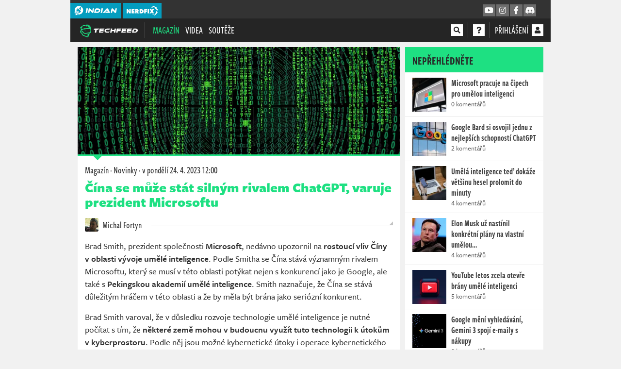

--- FILE ---
content_type: text/html; charset=utf-8
request_url: https://techfeed.cz/clanek/umela-inteligence-z-ciny-se-stava-silnym-rivalem-chatgpt-40qmwz
body_size: 31775
content:
<!DOCTYPE html>
<html lang="cs">
<head>
    <meta charset="utf-8">
    <meta http-equiv="X-UA-Compatible" content="IE=edge">
    <meta name="viewport" content="width=device-width, initial-scale=1, shrink-to-fit=no">
    <meta name="keywords" content="tech, feed, klávesnice, myši, monitory, it, technologie, recenze, technika, ram, grafické karty, geek, nerd, procesory, paměť, procesor">
    <meta name="description" content="Před nedávnem varoval prezident Microsoftu, Brad Smith, že se Čína stává významným rivalem v oblasti vývoje umělé inteligence. Brzy by se mohla stát blízkým konkurentem ChatGPT.">
    <meta name="copyright" content="MediaRealms s.r.o. 2026">
    <meta property="fb:app_id" content="2140288522776378">
    <meta property="og:image" content="https://techfeed.cz/uploads/og/990f2bd842eb449ea7db573cc207bfe2/1682932200.jpeg">
    <meta property="og:locale" content="cs_CZ">
    <meta property="og:type" content="article">
    <meta name="robots" content="follow, index, max-snippet:-1, max-video-preview:-1, max-image-preview:large">
    <meta property="og:title" content="Umělá inteligence z Číny se stává silným rivalem ChatGPT, varuje prezident Microsoftu - TechFeed.cz">
    <meta property="og:description" content="Před nedávnem varoval prezident Microsoftu, Brad Smith, že se Čína stává významným rivalem v oblasti vývoje umělé inteligence. Brzy by se mohla stát blízkým konkurentem ChatGPT.">
    <meta property="og:url" content="https://techfeed.cz/clanek/umela-inteligence-z-ciny-se-stava-silnym-rivalem-chatgpt-40qmwz">
    <meta property="twitter:card" content="summary_large_image">
    <meta property="twitter:title" content="Čína se může stát rivalem ChatGPT, varuje brad smith - TechFeed.cz">
    <meta property="twitter:description" content="Před nedávnem varoval prezident Microsoftu, Brad Smith, že se Čína stává významným rivalem v oblasti vývoje umělé inteligence. Brzy by se mohla stát blízkým konkurentem ChatGPT.">
    <meta property="twitter:url" content="https://techfeed.cz/clanek/umela-inteligence-z-ciny-se-stava-silnym-rivalem-chatgpt-40qmwz">
    <meta property="twitter:site" content="https://techfeed.cz">
    <meta property="og:image:width" content="1200">
    <meta property="og:image:height" content="630">
    <meta property="og:image:type" content="image/jpeg">
    <meta property="twitter:image:src" content="https://techfeed.cz/uploads/og/990f2bd842eb449ea7db573cc207bfe2/1682932200.jpeg">
    <meta property="twitter:image:width" content="1200">
    <meta property="twitter:image:height" content="630">
    <title>Čína se může stát rivalem ChatGPT, varuje brad smith - TechFeed.cz</title>
    <meta name="twitter:card" content="summary_large_image">
    <meta name="twitter:site" content="@indiantvcz">
    <link rel="preconnect" href="https://use.typekit.net" crossorigin>
    <link rel="preconnect" href="https://www.google-analytics.com" crossorigin>
        <!-- inlining /dist/techfeed_article.f133b73d4829bdd2a096f5fa420f2948.css -->
        <style>.fa,.fab,.fas{-moz-osx-font-smoothing:grayscale;-webkit-font-smoothing:antialiased;display:inline-block;font-style:normal;font-variant:normal;line-height:1;text-rendering:auto}.fa-fw{text-align:center;width:1.25em}.fa-spin{animation:fa-spin 2s linear infinite}.fa-stack{display:inline-block;height:2em;line-height:2em;position:relative;vertical-align:middle;width:2.5em}.fa-stack-1x,.fa-stack-2x{left:0;position:absolute;text-align:center;width:100%}.fa-stack-1x{line-height:inherit}.fa-stack-2x{font-size:2em}.fa-inverse{color:#fff}.fa,.fas{font-family:Font Awesome\ 5 Pro;font-weight:900}.fab{font-family:Font Awesome\ 5 Brands;font-weight:400}html{--primary-color:#1ee082;--brand-color:#1ee082;--brand-color-darken:#1ee082}body,html{-moz-font-feature-settings:"lnum=1";-moz-font-feature-settings:"lnum" 1;-ms-font-feature-settings:"lnum" 1;-o-font-feature-settings:"lnum" 1;-webkit-font-feature-settings:"lnum" 1;font-feature-settings:"lnum" 1;font-variant-numeric:lining-nums;line-height:26px}*{box-sizing:border-box}html{-webkit-text-size-adjust:100%;-webkit-tap-highlight-color:rgba(0,0,0,0);font-family:sans-serif;line-height:1.15}article,aside,footer,header,nav,section{display:block}body{background-color:#333;color:#303030;font-family:freight-sans-pro,Freight Sans Pro,Freight-Sans-Pro-Fallback-0,Freight-Sans-Pro-Fallback-1,Freight-Sans-Pro-Fallback-2,Tahoma,sans-serif;font-size:1rem;font-weight:500;line-height:1.5;margin:0;text-align:left}h1,h2,h3,h4,p{margin-top:0}p,ul{margin-bottom:1rem}ul{margin-top:0}ul ul{margin-bottom:0}blockquote{margin:0 0 1rem}strong{font-weight:bolder}a{background-color:transparent;color:#1ee082;text-decoration:none}img{border-style:none}img,svg{vertical-align:middle}svg{overflow:hidden}button{border-radius:0}button,input{font-family:inherit;font-size:inherit;line-height:inherit;margin:0;overflow:visible}button{-webkit-appearance:button;text-transform:none}button:not(:disabled){cursor:pointer}h1,h2,h3,h4{font-weight:500;line-height:1.2;margin-bottom:.5rem}h1{font-size:2.5rem}h2{font-size:2rem}h3{font-size:1.75rem}h4{font-size:1.5rem}.container{margin-left:auto;margin-right:auto;max-width:540px;padding-left:15px;padding-right:15px;width:100%}@media (min-width:576px){.container{max-width:540px}}@media (min-width:950px){.container{max-width:900px}}@media (min-width:1270px){.container{max-width:960px}}@media (min-width:1600px){.container{max-width:1170px}}.col{flex-basis:0;flex-grow:1;max-width:100%;padding-left:15px;padding-right:15px;position:relative;width:100%}.btn{background-color:transparent;border:1px solid transparent;border-radius:0;color:#303030;display:inline-block;font-size:1rem;font-weight:400;line-height:1.5;padding:.375rem .75rem;text-align:center;transition:color .15s ease-in-out,background-color .15s ease-in-out,border-color .15s ease-in-out,box-shadow .15s ease-in-out;user-select:none;vertical-align:middle}@media (prefers-reduced-motion:reduce){.btn{transition:none}}.btn:not(:disabled):not(.disabled){cursor:pointer}.btn-primary{background-color:#1ee082;border-color:#1ee082;color:#212529}.fade{transition:opacity .15s linear}@media (prefers-reduced-motion:reduce){.fade{transition:none}}.fade:not(.show){opacity:0}.modal{display:none;height:100%;left:0;outline:0;overflow:hidden;position:fixed;top:0;width:100%;z-index:1050}.modal-dialog{margin:.5rem;pointer-events:none;position:relative;width:auto}.modal.fade .modal-dialog{transform:translateY(-50px);transition:transform .3s ease-out}@media (prefers-reduced-motion:reduce){.modal.fade .modal-dialog{transition:none}}@media (min-width:576px){.modal-dialog{margin:1.75rem auto;max-width:500px}}.d-none{display:none!important}.d-inline{display:inline!important}.d-inline-block{display:inline-block!important}.d-flex{display:flex!important}@media (min-width:576px){.d-sm-inline{display:inline!important}}@media (min-width:950px){.d-md-none{display:none!important}.d-md-inline{display:inline!important}.d-md-inline-block{display:inline-block!important}}@media (min-width:1270px){.d-lg-none{display:none!important}.d-lg-inline{display:inline!important}}.flex-column{flex-direction:column!important}.justify-content-end{justify-content:flex-end!important}.justify-content-center{justify-content:center!important}.align-items-center{align-items:center!important}.overflow-hidden{overflow:hidden!important}.mx-1{margin-right:.25rem!important}.ml-1,.mx-1{margin-left:.25rem!important}.mt-2{margin-top:.5rem!important}.mr-2{margin-right:.5rem!important}.mb-2{margin-bottom:.5rem!important}.p-0{padding:0!important}.text-truncate{overflow:hidden;text-overflow:ellipsis;white-space:nowrap}.text-center{text-align:center!important}.font-weight-bold{font-weight:700!important}.text-primary{color:#1ee082!important}.crossmenu{background-color:#333;color:#fff;font-family:freight-sans-compressed-pro,Freight Sans Compressed Pro,Freight-Sans-Compressed-Pro-Fallback-0,Freight-Sans-Compressed-Pro-Fallback-1,Freight-Sans-Compressed-Pro-Fallback-2,Tahoma,sans-serif;font-size:14px;font-weight:500;letter-spacing:.6px;line-height:16px;margin-left:-15px;margin-right:-15px;padding-top:6px;position:relative;z-index:99}.header .crossmenu .container{align-items:center;display:flex;flex-direction:row-reverse;gap:1em;justify-content:space-between;padding:0;position:relative}.header .crossmenu .container .header-promo{flex:1;margin-left:calc(-1em + 3px);margin-top:-3px;opacity:0;overflow:hidden;text-overflow:ellipsis;transition:opacity 1s ease-in-out 2s;white-space:nowrap}.header .crossmenu .container .header-promo a{color:#fff}.header .crossmenu .container .header-promo.active{opacity:1;transition:opacity 1s ease-in-out 2s}.header .crossmenu .container>div{display:flex}@media (min-width:950px){.header .crossmenu .container{flex-direction:row;margin-left:0}}.header a.crossmenu__brand{align-items:center;background-color:#049dbf;color:#fff;display:flex;height:32px;justify-content:center;margin-right:4px;min-width:36px;overflow:hidden;padding:6px 8px;position:relative}.header a.crossmenu__brand svg{fill:#fff;height:20px;min-width:20px}.crossmenu a.social_link{align-items:center;background-color:#6c6c6c;border-bottom:2px solid #404040;color:#fafafa!important;display:none;font-size:16px;height:26px;justify-content:center;margin-left:2px;width:26px}@media (min-width:1270px){.crossmenu{margin-left:0;margin-right:0}}@media (min-width:950px){.crossmenu a.social_link{display:flex}}body{-webkit-font-smoothing:antialiased;overflow-y:scroll}.page-wrapper,body{background-color:#f1f1f1}.page-content{min-height:80vh}.page{column-gap:10px;display:grid;font-weight:500;grid-template-columns:minmax(0,7fr) minmax(0,3fr);line-height:26px;margin:10px -15px}.page .page-left{overflow:hidden}.page .page-right{display:flex;flex-direction:column;overflow-wrap:anywhere}.vue-root-lazy{min-height:20px}.vue-root-lazy--hidden:not(.article__cover .vue-root-lazy--hidden)>*{display:none}.article-body strong{color:#303030}.mycontainer{margin-left:auto;margin-right:auto;padding-left:0;padding-right:0;position:relative;width:100%}@media (min-width:576px){.mycontainer{padding-left:15px;padding-right:15px}}.mycontainer{max-width:540px}@media (min-width:950px){.mycontainer{max-width:900px}}@media (min-width:1270px){.mycontainer{max-width:960px}}@media (min-width:1600px){.mycontainer{max-width:1170px}}@media (min-width:950px){.page-wrapper{max-width:930px}}@media (min-width:1270px){.page-wrapper{max-width:990px}}@media (min-width:1600px){.page-wrapper{max-width:1200px}}.page-wrapper{margin:0 auto;position:relative}.seznambrand .sidebar-abox{height:300px}.seznambrand .sidebar-abox-s{display:block;height:300px}.seznambrand .sidebar-abox-g{display:none}.sidebar-abox,.sidebar-abox-g{height:280px}.sidebar-abox-s{display:none}@media (max-width:949.98px){.container{max-width:100%;min-width:100%;padding:0;width:100%}.page{display:flex;flex-direction:column;margin:12px 0;overflow:hidden}.page .page-left,.page .page-right{max-width:100%;padding:0!important;width:100%}}#sedativ{display:none}@media (min-width:950px){#sedativ.act{display:block;margin-top:1em;min-height:200px}}.article{background-color:#fff;border-bottom:1px solid #c3c3c3;margin-bottom:10px}.article .article-body{font-size:18px;line-height:26px;padding:15px}.article .article-body p a>strong{color:#1ee082}.article-body blockquote{border-left:4px solid #1ee082;color:#1d1d1d;font-family:freight-sans-pro,Freight Sans Pro,Freight-Sans-Pro-Fallback-0-Boldest,Freight-Sans-Pro-Fallback-1-Boldest,Freight-Sans-Pro-Fallback-2-Boldest,Tahoma,sans-serif;font-size:20px;font-weight:800;line-height:26px;margin:0 40px 20px 10px;padding:10px 20px 10px 25px;position:relative;text-transform:uppercase}.article-body blockquote p{margin-bottom:0}.article-body blockquote.recommended--stripe{align-items:center;background-color:#f1f1f1;border:0;display:flex;font-size:20px;letter-spacing:.3px;line-height:26px;margin:15px 0;padding:10px 15px}.article-body blockquote.recommended--stripe>a:first-child{margin-right:15px;max-width:15%;position:relative}.article-body blockquote.recommended--stripe a>img{height:auto;width:100%}@media (max-width:950px){.article-body blockquote.recommended--stripe{border-left:1px solid #e3e3e3;border-right:1px solid #e3e3e3;border-color:#e3e3e3 currentcolor;border-style:solid none;border-width:1px 0;font-size:18px;line-height:24px;margin-left:-15px;margin-right:-15px}}.article-gallery>div>span{border-bottom:2px solid #1ee082}.article-body>.heading2{background-color:#fbfbfb;border-bottom:1px solid #e3e3e3;color:#262626;font-family:freight-sans-pro,Freight Sans Pro,Freight-Sans-Pro-Fallback-0-Boldest,Freight-Sans-Pro-Fallback-1-Boldest,Freight-Sans-Pro-Fallback-2-Boldest,Tahoma,sans-serif;font-size:20px;font-weight:900;line-height:30px;margin:20px 0 15px 10px;padding:7px 10px 7px 25px}.article-body>.heading2,h4.fancy{position:relative;text-transform:uppercase}h4.fancy{color:#1d1d1d;font-family:freight-sans-pro,Freight Sans Pro,Freight-Sans-Pro-Fallback-0-Bold,Freight-Sans-Pro-Fallback-1-Bold,Freight-Sans-Pro-Fallback-2-Bold,Tahoma,sans-serif;font-size:18px;font-weight:800;line-height:32px;margin:15px 10px 0 0;padding-left:0}.article__embed{background-color:#f1f1f1;display:flex;flex-direction:column;justify-content:center;margin-bottom:20px;padding:10px;position:relative}.article__cover{border-bottom:3px solid #1ee082;position:relative}.article__cover>div{background-size:cover}.article__cover>img{height:auto;width:100%}.article__cover:not(.article__cover--big)>img{aspect-ratio:3/1}.article__cover--big{height:0;padding-top:56.25%;position:relative}.article__cover--big>div{bottom:0;height:100%;left:0;position:absolute;right:0;top:0;width:100%}.play_button{align-items:center;background-color:#111;background-color:rgba(0,0,0,.6);border:0;color:#e3e3e3;cursor:pointer;display:flex;font-size:64px;height:128px;justify-content:center;left:50%;line-height:128px;margin-left:-64px;margin-top:-64px;opacity:1;padding:0;position:absolute;top:50%;-webkit-transition:all .4s;transition:all .4s;width:128px}.play_button .fa-spinner{font-size:2rem}.article__header{font-family:freight-sans-compressed-pro,Freight Sans Compressed Pro,Freight-Sans-Compressed-Pro-Fallback-0,Freight-Sans-Compressed-Pro-Fallback-1,Freight-Sans-Compressed-Pro-Fallback-2,Tahoma,sans-serif;font-size:20px;font-weight:500;padding:15px 15px 10px}.article__header p{margin:1px 0 8px}.article__header p,.article__header p a{color:#303030}.article__header .article__heading{color:#1ee082;font-family:freight-sans-pro,Freight Sans Pro,Freight-Sans-Pro-Fallback-0-Boldest,Freight-Sans-Pro-Fallback-1-Boldest,Freight-Sans-Pro-Fallback-2-Boldest,Tahoma,sans-serif;font-size:28px;font-weight:900;line-height:30px}.article__authors{display:flex;flex-wrap:wrap;justify-content:flex-start;padding:0 15px;position:relative}.article__authors>a{background-color:#fff;padding-right:20px;z-index:2}.article__linkedshow .panel__intro>a.d-flex{padding-bottom:0;padding-top:15px}.article__linkedshow .panel__intro>a.d-flex img{border-radius:4px;height:50px;width:50px}.article__footer{align-items:center;clear:both;display:flex;justify-content:space-between;padding:0 15px 15px}.article__footer p{margin:0 10px 0 0}.article__footer a{color:#303030}.article__author{padding:15px;position:relative}.article_author__container{align-items:center;background-color:#fff;color:#303030;display:inline-flex;font-family:freight-sans-compressed-pro,Freight Sans Compressed Pro,Freight-Sans-Compressed-Pro-Fallback-0,Freight-Sans-Compressed-Pro-Fallback-1,Freight-Sans-Compressed-Pro-Fallback-2,Tahoma,sans-serif;font-size:20px;font-weight:500;line-height:26px;position:relative;z-index:2}.article_author__container>img{border-radius:3px}.article__report{padding:0 15px;text-align:right}.article__report>a{color:#1ee082;opacity:.5;text-decoration:none}@media (max-width:949.98px){.article__footer{align-items:flex-start;flex-direction:column}}@media (max-width:575.98px){.article__footer{flex-direction:column}.article__footer p{margin-bottom:5px}}@media (min-width:950px) and (max-width:1269.98px){.article__footer{flex-direction:column}.article__footer p{margin-bottom:5px}}strong{font-weight:600}button,input{-moz-font-feature-settings:"lnum=1";-moz-font-feature-settings:"lnum" 1;-ms-font-feature-settings:"lnum" 1;-o-font-feature-settings:"lnum" 1;-webkit-font-feature-settings:"lnum" 1;font-feature-settings:"lnum" 1;font-family:freight-sans-pro,Freight Sans Pro,Freight-Sans-Pro-Fallback-0,Freight-Sans-Pro-Fallback-1,Freight-Sans-Pro-Fallback-2,Tahoma,sans-serif;font-variant-numeric:lining-nums}a,button{cursor:pointer}#loginModal .modal-dialog{max-width:700px}@media (max-width:949.98px){#loginModal.modal{bottom:0;overflow-y:scroll}}.btn{font-family:freight-sans-pro,Freight Sans Pro,Freight-Sans-Pro-Fallback-0-Boldest,Freight-Sans-Pro-Fallback-1-Boldest,Freight-Sans-Pro-Fallback-2-Boldest,Tahoma,sans-serif;font-size:14px;font-weight:600;height:34px;line-height:30px;overflow:hidden;padding:0 12px;text-transform:uppercase}.btn:not(.btn-link){border-bottom:3px solid}.btn.btn-primary{border-bottom-color:#18b368;color:#282828}.btn.btn-facebook{background-color:#45619d;border-color:#45619d #45619d #354b7a;color:#fff}.btn.btn-twitter{background-color:#1da1f2;border-color:#1da1f2 #1da1f2 #0c85d0;color:#fff}.header{background:#252525;border-bottom:1px solid #000;font-family:freight-sans-compressed-pro,Freight Sans Compressed Pro,Freight-Sans-Compressed-Pro-Fallback-0,Freight-Sans-Compressed-Pro-Fallback-1,Freight-Sans-Compressed-Pro-Fallback-2,Tahoma,sans-serif;font-size:20px;font-weight:500;line-height:32px;position:sticky;text-transform:uppercase;top:0;z-index:99}.header .container{align-items:center;display:flex;justify-content:space-between;padding:0;position:relative}.header nav{height:48px}.header a{color:#fff}.header button{background:transparent;border:0;padding:0}.header .header__separator{top:0}ul.header__menu{display:flex;list-style:none;margin:0;padding:0;text-align:left}ul.header__menu>li{position:relative}ul.header__menu>li>a{display:block;line-height:32px;padding:8px 6px}ul.header__menu>li .badge.badge-primary{background-color:#1ee082;color:#fff;display:inline-block;font-size:14px;line-height:14px;padding:.125rem .25rem}ul.header__menu>li>ul{background-color:#fff;border-top:2px solid #1ee082;display:none;flex-direction:column;left:6px;list-style:none;margin:0;padding:0;position:absolute;top:100%;width:200px;z-index:5}ul.header__menu>li>ul li{border-bottom:1px solid #c3c3c3}ul.header__menu>li>ul li a{color:#333;display:block;font-size:18px;line-height:18px;padding:8px 12px}ul.header__menu>li.active>a{color:#1ee082}.header__menu{justify-content:space-between}.header__social.header__menu{flex:initial}.header__social.header__menu>li{padding:8px 0}.header__social.header__menu>li>ul{left:auto;right:0}nav .reveal{display:none!important}.page-data-loaded-user nav .reveal{display:inherit!important}#pageMainHeader nav .reveal{opacity:0;visibility:hidden}#pageMainHeader.loaded nav .reveal{animation:fadeInFromNone 1s ease-out;animation-fill-mode:forwards;opacity:0}.header__overlayable{align-items:baseline;display:flex;justify-content:flex-start;position:relative}.header__overlayable .header__menu{flex:1;justify-content:flex-start}.header__separator{border-right:1px solid #555;display:inline-block;height:32px;line-height:32px;margin:0 10px;position:relative;top:8px;width:0}.header__overlayable,.header__overlayable>.header__menu{flex:1}div.header__user{align-items:center;display:flex;min-width:24px}div.header__user span.d-none.d-md-inline-block{margin-right:4px}.header__user a{color:#333}.header__search{background-color:#252525;display:flex;font-size:16px;left:0;padding:7px 0;position:absolute;right:0;top:2px}.header__search input{background-color:#252525;border:0;border-bottom:2px solid #252525;color:#fff;flex:1;font-family:freight-sans-compressed-pro,Freight Sans Compressed Pro,Freight-Sans-Compressed-Pro-Fallback-0,Freight-Sans-Compressed-Pro-Fallback-1,Freight-Sans-Compressed-Pro-Fallback-2,Tahoma,sans-serif;font-size:18px;height:32px;line-height:32px;text-transform:uppercase}.header__search button{margin-left:10px}.header .fa-stack{cursor:pointer;height:24px;line-height:24px;margin-top:-4px;width:24px}.header .fa-stack .fa-stack-2x{font-size:24px}.header .fa-stack .fa-stack-1x{font-size:14px;line-height:24px}.header .fa-stack .fas.fa-square{display:none}.crossmenu a.social_link{--primary-color:#049dbf;--primary-color-darken:#03748d}#mobileMenu{background-color:#fff;display:none;font-family:freight-sans-compressed-pro,Freight Sans Compressed Pro,Freight-Sans-Compressed-Pro-Fallback-0,Freight-Sans-Compressed-Pro-Fallback-1,Freight-Sans-Compressed-Pro-Fallback-2,Tahoma,sans-serif;font-size:20px;font-weight:500;height:0;left:0;line-height:32px;overflow:hidden;padding:0;position:fixed;right:0;top:0;transition:all .3s ease-in-out;z-index:10}#mobileMenu ul.header__menu{display:block;height:350px;height:calc(100vh - 105px);margin:95px 15px 10px;overflow-y:auto}#mobileMenu ul.header__menu>li>a{color:#404040;padding:8px 0}@media (min-width:1600px){.header ul.header__menu>li>a{padding:8px 12px}.header ul.header__menu>li>ul{left:12px}.header ul.header__menu.header__social>li>ul{left:auto;width:125px}}@media (max-width:949.98px){.header__separator{margin:0 5px}}@media (max-width:1269.98px){.header{padding:0 15px}.header ul.header__menu{flex-direction:column}.header__overlayable{align-items:center;flex:initial;justify-content:flex-end;position:static;z-index:2}.header__overlayable ul{display:none}.header__search{left:-1em;padding-left:1em;padding-right:1em;right:-1em}#mobileMenu{display:block}.header ul.header__menu.header__social>li>ul{width:125px}}@media (max-width:470px){.header__overlayable{display:flex!important}}.header .fa-stack{background-color:#fff}.header .fa-stack .fa-inverse{color:#252525}.header__user>a{color:#fff}.panel{--panel-primary:#282828;--panel-header-bg:#fff;--panel-header-color:#282828;--panel-header-border:#282828;--panel-header-bborder:#c3c3c3;background-color:#fff;border-bottom:1px solid #c3c3c3;margin-bottom:10px}.panel--solid{--panel-primary:#1ee082;--panel-header-bg:var(--panel-primary);--panel-header-border:#18b368;--panel-header-color:#fff}.panel--border,.panel__header{border-top:3px solid var(--panel-primary)}.panel__header{background-color:var(--panel-header-bg);border-bottom:1px solid var(--panel-header-bborder);color:var(--panel-header-color);font-family:freight-sans-compressed-pro,Freight Sans Compressed Pro,Freight-Sans-Compressed-Pro-Fallback-0,Freight-Sans-Compressed-Pro-Fallback-1,Freight-Sans-Compressed-Pro-Fallback-2,Tahoma,sans-serif;font-size:24px;font-weight:600;line-height:44px;margin:0;padding:2px 15px 3px;position:relative;text-transform:uppercase}.panel__body{border-bottom:1px solid #e3e3e3;font-size:16px;line-height:20px;padding:15px}.panel__body p{margin-bottom:10px}.panel__body p:last-child{margin-bottom:0}.panel__body:last-child{border-bottom:0}.panel__buttons_split{display:flex;padding:10px;width:100%}.panel__buttons_split>*{flex:1;margin:0 5px;padding:0 5px}@media (max-width:1269.98px){.panel__buttons_split{flex-direction:column}.panel__buttons_split>*{margin:0 0 5px}}.panel__article{border-bottom:1px solid #e3e3e3;display:flex;flex-direction:row;font-family:freight-sans-compressed-pro,Freight Sans Compressed Pro,Freight-Sans-Compressed-Pro-Fallback-0,Freight-Sans-Compressed-Pro-Fallback-1,Freight-Sans-Compressed-Pro-Fallback-2,Tahoma,sans-serif;font-size:16px;font-weight:500;justify-content:center;line-height:20px;padding:10px 15px}.panel__article>div{flex:1}.panel__article a:not(.btn){color:#404040;cursor:default;font-family:freight-sans-compressed-pro,Freight Sans Compressed Pro,Freight-Sans-Compressed-Pro-Fallback-0,Freight-Sans-Compressed-Pro-Fallback-1,Freight-Sans-Compressed-Pro-Fallback-2,Tahoma,sans-serif;font-size:18px;font-weight:600;line-height:22px}.panel__article a:not(.btn):link,.panel__article a:not(.btn)[href]{cursor:pointer}.panel__article a:not(.btn) strong{font-weight:600;line-height:22px}.panel__article em{display:block;font-family:freight-sans-pro,Freight Sans Pro,Freight-Sans-Pro-Fallback-0,Freight-Sans-Pro-Fallback-1,Freight-Sans-Pro-Fallback-2,Tahoma,sans-serif;font-size:14px;font-style:normal;opacity:.8}.panel__article__img{padding:0 10px 0 0}.panel__article__img img{height:70px;margin-top:0;width:70px}.panel__cover,.panel__cover img{height:auto;width:100%}.panel__intro{padding:0 15px}.panel__intro p{margin:0 0 15px}.panel__intro>a.d-flex{color:#262626;display:flex;font-family:freight-sans-compressed-pro,Freight Sans Compressed Pro,Freight-Sans-Compressed-Pro-Fallback-0,Freight-Sans-Compressed-Pro-Fallback-1,Freight-Sans-Compressed-Pro-Fallback-2,Tahoma,sans-serif;margin:0 -15px;padding:10px 15px;position:relative}.panel__intro>a.d-flex img{border-radius:10px;height:60px;width:60px;z-index:4}.panel__intro>a.d-flex>div{align-items:flex-start;display:flex;flex:1;flex-direction:column;justify-content:center;padding-left:15px}.panel__intro>a.d-flex>div h3{font-family:freight-sans-compressed-pro,Freight Sans Compressed Pro,Freight-Sans-Compressed-Pro-Fallback-0,Freight-Sans-Compressed-Pro-Fallback-1,Freight-Sans-Compressed-Pro-Fallback-2,Tahoma,sans-serif;font-size:26px;font-weight:600;line-height:30px;margin:0}.panel__game{display:flex;position:relative}.panel__game>a{padding:10px 15px}.panel__game>a>img{height:70px;width:100px}.panel__game>div{align-self:center;flex:1;padding:10px 15px 10px 0}.panel__game>div a{color:#1ee082;display:block;font-family:freight-sans-compressed-pro,Freight Sans Compressed Pro,Freight-Sans-Compressed-Pro-Fallback-0,Freight-Sans-Compressed-Pro-Fallback-1,Freight-Sans-Compressed-Pro-Fallback-2,Tahoma,sans-serif;font-size:18px;font-weight:600;line-height:22px}.panel__game>div a strong{color:#1ee082}.icon-platform{fill:#303030;height:16px;margin:0 2px 0 0;width:16px}.panel__game_review{border-top:1px solid #e3e3e3}.panel_reviews__header{align-items:center;display:flex;justify-content:space-between;line-height:22px;padding:4px 5px;position:relative}.panel_reviews__header strong{font-family:freight-sans-pro,Freight Sans Pro,Freight-Sans-Pro-Fallback-0,Freight-Sans-Pro-Fallback-1,Freight-Sans-Pro-Fallback-2,Tahoma,sans-serif;font-size:18px;font-weight:600;line-height:20px;padding:10px}.panel_reviews__header span{background-color:#1ee082;color:#fff;display:inline-block;font-size:14px;font-style:italic;font-weight:900;padding:5px 20px;vertical-align:middle}.panel_reviews__header span em{font-size:18px}.panel__reviews{display:flex;flex-direction:column;padding:0 5px 5px}.panel__review{background-color:#f1f1f1;border-bottom:1px solid #c3c3c3;border-top:1px solid #fff;padding:2px 32px;position:relative}@media (min-width:950px) and (max-width:1269.98px){.panel__game:not(.panel__game--list){flex-direction:column}.panel__game:not(.panel__game--list)>div{padding:0 15px 10px;width:100%}}@media (max-width:575.98px){.panel__game:not(.panel__game--list){flex-direction:column}.panel__game:not(.panel__game--list)>div{padding:0 15px 10px;width:100%}}.panel--solid{--panel-header-color:#282828;--panel-header-bborder:#fff}.article-body{background-color:#fff;color:#303030;font-family:freight-sans-pro,Freight Sans Pro,Freight-Sans-Pro-Fallback-0,Freight-Sans-Pro-Fallback-1,Freight-Sans-Pro-Fallback-2,Tahoma,sans-serif;font-size:16px;line-height:24px;padding:15px}.article-body p>strong{font-family:freight-sans-pro,Freight Sans Pro,Freight-Sans-Pro-Fallback-0-Bold,Freight-Sans-Pro-Fallback-1-Bold,Freight-Sans-Pro-Fallback-2-Bold,Tahoma,sans-serif;font-weight:600}.person{color:#303030;font-family:freight-sans-compressed-pro,Freight Sans Compressed Pro,Freight-Sans-Compressed-Pro-Fallback-0,Freight-Sans-Compressed-Pro-Fallback-1,Freight-Sans-Compressed-Pro-Fallback-2,Tahoma,sans-serif;font-size:20px;font-weight:500;line-height:28px}.person img{border-radius:3px;display:inline-block;height:28px;margin-right:5px;position:relative;top:-2px;width:28px}.gallery__container{background-color:#f1f1f1;display:block;margin-bottom:15px;position:relative}.gallery__container .article-gallery .gallery__container-loader{display:none}.gallery__container-loader{align-items:center;bottom:0;color:#666;display:flex;font-size:200%;justify-content:center;left:0;position:absolute;right:0;top:0}.gallery__container.layout-0{aspect-ratio:416/218}@media screen and (min-width:1270px){.gallery__container.layout-0{aspect-ratio:637/328}}.gallery__container.layout-1{aspect-ratio:480/547}@media screen and (min-width:1270px){.gallery__container.layout-1{aspect-ratio:637/190}}.gallery__container.layout-4{aspect-ratio:480/1085}@media screen and (min-width:1270px){.gallery__container.layout-4{aspect-ratio:784/454}}.imagediff__root{background-color:#f1f1f1;display:block;margin-bottom:25px;position:relative}.imagediff__image,.video__container{bottom:0;left:0;position:absolute;right:0;top:0}.video__container{background:#333}.video__loader{align-items:center;bottom:0;color:#eee;display:flex;font-size:200%;justify-content:center;left:0;position:absolute;right:0;top:0}.overlay .video__loader .play_button{display:none}.video__poster img{bottom:0;height:100%;left:0;object-fit:cover;object-position:center;position:absolute;right:0;top:0;width:100%}.article-gallery>div>span{border-bottom:2px solid #2370b8;border-bottom:2px solid #c12424}@font-face{ascent-override:103%;font-family:Freight-Sans-Pro-Fallback-0;size-adjust:97.7%;src:local("Source Sans Pro")}@font-face{ascent-override:103%;font-family:Freight-Sans-Pro-Fallback-0-Bold;size-adjust:104%;src:local("Source Sans Pro")}@font-face{ascent-override:103%;font-family:Freight-Sans-Pro-Fallback-0-Boldest;size-adjust:114%;src:local("Source Sans Pro")}@font-face{ascent-override:103%;font-family:Freight-Sans-Compressed-Pro-Fallback-0;size-adjust:69%;src:local("Source Sans Pro")}@font-face{ascent-override:103%;font-family:Freight-Sans-Pro-Fallback-1;size-adjust:91.7%;src:local("Tahoma")}@font-face{ascent-override:103%;font-family:Freight-Sans-Pro-Fallback-1-Bold;size-adjust:104%;src:local("Tahoma")}@font-face{ascent-override:103%;font-family:Freight-Sans-Pro-Fallback-1-Boldest;size-adjust:108%;src:local("Tahoma")}@font-face{ascent-override:103%;font-family:Freight-Sans-Compressed-Pro-Fallback-1;size-adjust:64.5%;src:local("Tahoma")}@font-face{ascent-override:103%;font-family:Freight-Sans-Pro-Fallback-2;size-adjust:91%;src:local("arial")}@font-face{ascent-override:103%;font-family:Freight-Sans-Pro-Fallback-2-Bold;size-adjust:104%;src:local("arial")}@font-face{ascent-override:103%;font-family:Freight-Sans-Pro-Fallback-2-Boldest;size-adjust:104%;src:local("arial")}@font-face{ascent-override:103%;font-family:Freight-Sans-Compressed-Pro-Fallback-2;size-adjust:58%;src:local("arial")}.article-gallery{align-content:space-between;background-color:#f1f1f1;display:flex;flex-flow:row wrap;justify-content:space-between;margin-bottom:15px;padding:5px}.article-gallery>div{flex:0 1 50%;padding:5px}.article-gallery>div>span{background-color:#fff;color:#333;font-weight:600}.imagediff__slot{bottom:0;left:0;position:absolute;right:0;top:0}.imagediff__slot .imagediff__image{background-position:100%;background-repeat:no-repeat;background-size:auto 100%}.imagediff__slot:last-child{border-left:3px solid #fff;left:auto;overflow:hidden;right:0;width:calc(50% + 2px)}.imagediff__image{background-color:#333;background-position:0;bottom:0;left:0;position:absolute;right:0;top:0}@media (max-width:1269.98px){.article .article-body .article-gallery>div{flex:0 1 100%!important}}.gallery__image{flex:0 1 50%;padding:5px}.gallery__image>a{background-size:cover;display:block;height:0;padding-bottom:56.25%;position:relative}.gallery__image>a img,.gallery__image>a picture{bottom:0;height:100%;left:0;object-fit:cover;position:absolute;right:0;top:0;width:100%}.gallery__image>span{cursor:text;display:block;line-height:38px;text-align:center}.gallery_image__source{bottom:5px;color:#fff;font-family:freight-sans-pro,Freight Sans Pro,Freight-Sans-Pro-Fallback-0-Boldest,Freight-Sans-Pro-Fallback-1-Boldest,Freight-Sans-Pro-Fallback-2-Boldest,Tahoma,sans-serif;font-size:12px;font-weight:600;left:10px;opacity:0;position:absolute;text-shadow:1px 1px 3px #000;text-transform:uppercase;-webkit-transition:all .3s ease-in-out;-moz-transition:all .3s ease-in-out;-ms-transition:all .3s ease-in-out;-o-transition:all .3s ease-in-out;transition:all .3s ease-in-out;z-index:5}.gallery_image__source span{align-items:center;display:inline-flex;font-weight:400;margin-left:2px}.video[data-v-0bf51f2a]{overflow:hidden}.frame[data-v-0bf51f2a],.video[data-v-0bf51f2a]{height:100%;left:0;position:absolute;top:0;width:100%}.frame[data-v-0bf51f2a]{z-index:0}.overlay[data-v-0bf51f2a]{background:#333;height:100%;left:0;opacity:1;position:absolute;top:0;width:100%;z-index:2}.play_button[data-v-0bf51f2a]{opacity:1;transform:scale(1)}</style>
        <link rel="preload" href="/dist/techfeed.77d24a7ba2d4584c5932.css"  as="style" onload="this.onload=null;this.rel='stylesheet';">
        <noscript><link rel="stylesheet" href="/dist/techfeed.77d24a7ba2d4584c5932.css"></noscript>
    <link rel="preload" href="/dist/techfeed.19c013ec50d33a68069b.js" as="script">
    <link rel="preload" href="/dist/chunk.1627cd0ad1b2fe42fa6d.js" as="script">
    <link rel="manifest" href="/site.webmanifest?v=1616519224">
    <link rel="shortcut icon" href="/favicon.ico?v=2023">
    <link rel="apple-touch-icon" sizes="180x180" href="/apple-touch-icon.png?v=2023">
    <link rel="icon" type="image/png" sizes="32x32" href="/favicon-32x32.png?v=2023">
    <link rel="icon" type="image/png" sizes="16x16" href="/favicon-16x16.png?v=2023">
    <link rel="mask-icon" href="/safari-pinned-tab.svg?v=2023" color="#666666">
    <link rel="canonical" href="https://techfeed.cz/clanek/umela-inteligence-z-ciny-se-stava-silnym-rivalem-chatgpt-40qmwz">
    <link rel="alternate" type="application/atom+xml" title="TechFeed" href="/atom.xml">
    <meta name="apple-mobile-web-app-title" content="TechFeed">
    <meta name="application-name" content="TechFeed">
    <meta name="theme-color" content="#ffffff">
    <meta name="msapplication-TileColor" content="#ffffff">
    <meta name="msapplication-TileImage" content="/mstile-144x144.png">
    <link rel="stylesheet" href="https://use.typekit.net/lbs8cau.css" media="print" onload="this.media='all';">
    <noscript><link rel="stylesheet" href="https://use.typekit.net/lbs8cau.css"></noscript>
    <script type="text/javascript">
        window.appRelatedObject="eyJ0eXAiOiJKV1QiLCJhbGciOiJIUzI1NiJ9.eyJyZWxhdGVkSWQiOiIwODBmOTIxZS0zZTA3LTQ2YzUtODJiYi03MzVmMjBlZGExNWEiLCJyZWxhdGVkRGlzY3IiOiJJbmRpYW5cXE1vZGVsXFxBcnRpY2xlc1xcRG9tYWluTW9kZWxcXEFydGljbGUifQ.jc05nyrP5E1KCYcFfiuRYCOY5XLbiMiquiEojAuxUoc"; window.appProdBuild="4-213"; var appAdsInfoLink= "/inzerce-na-techfeedu"; var renderStatus = "SERVER with Caching 3600s!"; var pageGenerationTime = "2026-01-25 16:41:44"; var renderMode = "SERVER"; window.appPageData={"_id":"SERVER","appEnvironment":"production","appBuildVersion":"4.213 - m01d23","appAdsHandles":{"mbId":"czicoxfd6p","sbId":"ttu3h2v","crossDomains":["indian-tv.cz","nerdfix.cz"]},"appAds":{"mode":"","brand":false}}; window.appGaId="G-10RGV9D97L"; window.appGaClientId=null; window.appEnvironment="production"; window.appUseSentry=true; (()=>{"use strict";var e,a,t={},n={};function o(e){var a=n[e];if(void 0!==a)return a.exports;var r=n[e]={exports:{}};return t[e](r,r.exports,o),r.exports}o.m=t,o.d=(e,a)=>{for(var t in a)o.o(a,t)&&!o.o(e,t)&&Object.defineProperty(e,t,{enumerable:!0,get:a[t]})},o.f={},o.e=e=>Promise.all(Object.keys(o.f).reduce(((a,t)=>(o.f[t](e,a),a)),[])),o.u=e=>"chunk.238645ca1352c926e91d.js",o.miniCssF=e=>{},o.o=(e,a)=>Object.prototype.hasOwnProperty.call(e,a),e={},a="indian-web:",o.l=(t,n,r,i)=>{if(e[t])e[t].push(n);else{var d,c;if(void 0!==r)for(var s=document.getElementsByTagName("script"),p=0;p<s.length;p++){var l=s[p];if(l.getAttribute("src")==t||l.getAttribute("data-webpack")==a+r){d=l;break}}d||(c=!0,(d=document.createElement("script")).charset="utf-8",d.timeout=120,o.nc&&d.setAttribute("nonce",o.nc),d.setAttribute("data-webpack",a+r),d.src=t),e[t]=[n];var w=(a,n)=>{d.onerror=d.onload=null,clearTimeout(u);var o=e[t];if(delete e[t],d.parentNode&&d.parentNode.removeChild(d),o&&o.forEach((e=>e(n))),a)return a(n)},u=setTimeout(w.bind(null,void 0,{type:"timeout",target:d}),12e4);d.onerror=w.bind(null,d.onerror),d.onload=w.bind(null,d.onload),c&&document.head.appendChild(d)}},o.r=e=>{"undefined"!=typeof Symbol&&Symbol.toStringTag&&Object.defineProperty(e,Symbol.toStringTag,{value:"Module"}),Object.defineProperty(e,"__esModule",{value:!0})},o.p="/dist/",(()=>{var e={3556:0};o.f.j=(a,t)=>{var n=o.o(e,a)?e[a]:void 0;if(0!==n)if(n)t.push(n[2]);else{var r=new Promise(((t,o)=>n=e[a]=[t,o]));t.push(n[2]=r);var i=o.p+o.u(a),d=new Error;o.l(i,(t=>{if(o.o(e,a)&&(0!==(n=e[a])&&(e[a]=void 0),n)){var r=t&&("load"===t.type?"missing":t.type),i=t&&t.target&&t.target.src;d.message="Loading chunk "+a+" failed.\n("+r+": "+i+")",d.name="ChunkLoadError",d.type=r,d.request=i,n[1](d)}}),"chunk-"+a,a)}};var a=(a,t)=>{var n,r,[i,d,c]=t,s=0;if(i.some((a=>0!==e[a]))){for(n in d)o.o(d,n)&&(o.m[n]=d[n]);if(c)c(o)}for(a&&a(t);s<i.length;s++)r=i[s],o.o(e,r)&&e[r]&&e[r][0](),e[r]=0},t=self.webpackChunkindian_web=self.webpackChunkindian_web||[];t.forEach(a.bind(null,0)),t.push=a.bind(null,t.push.bind(t))})();var r=[];function i(){var e;if(window.debugEnabled){for(var a="".concat(Date.now()-window.pageLoadStartTime,"ms"),t=arguments.length,n=new Array(t),o=0;o<t;o++)n[o]=arguments[o];(e=console).debug.apply(e,[a].concat(n))}}function d(){var e;if(window.debugEnabled){for(var a="".concat(Date.now()-window.pageLoadStartTime,"ms"),t=arguments.length,n=new Array(t),o=0;o<t;o++)n[o]=arguments[o];(e=console).error.apply(e,[a].concat(n))}}function c(e,a){return function(e){if(Array.isArray(e))return e}(e)||function(e,a){var t=null==e?null:"undefined"!=typeof Symbol&&e[Symbol.iterator]||e["@@iterator"];if(null!=t){var n,o,r,i,d=[],c=!0,s=!1;try{if(r=(t=t.call(e)).next,0===a){if(Object(t)!==t)return;c=!1}else for(;!(c=(n=r.call(t)).done)&&(d.push(n.value),d.length!==a);c=!0);}catch(e){s=!0,o=e}finally{try{if(!c&&null!=t.return&&(i=t.return(),Object(i)!==i))return}finally{if(s)throw o}}return d}}(e,a)||function(e,a){if(!e)return;if("string"==typeof e)return s(e,a);var t=Object.prototype.toString.call(e).slice(8,-1);"Object"===t&&e.constructor&&(t=e.constructor.name);if("Map"===t||"Set"===t)return Array.from(e);if("Arguments"===t||/^(?:Ui|I)nt(?:8|16|32)(?:Clamped)?Array$/.test(t))return s(e,a)}(e,a)||function(){throw new TypeError("Invalid attempt to destructure non-iterable instance.\nIn order to be iterable, non-array objects must have a [Symbol.iterator]() method.")}()}function s(e,a){(null==a||a>e.length)&&(a=e.length);for(var t=0,n=new Array(a);t<a;t++)n[t]=e[t];return n}var p=!1;function l(){if("function"==typeof crypto.randomUUID)return crypto.randomUUID().replaceAll("-","");var e=(new Date).getTime(),a="undefined"!=typeof performance&&performance.now&&1e3*performance.now()||0;return"xxxxxxxxxxxx4xxxyxxxxxxxxxxxxxxx".replace(/[xy]/g,(function(t){var n=16*Math.random();return e>0?(n=(e+n)%16|0,e=Math.floor(e/16)):(n=(a+n)%16|0,a=Math.floor(a/16)),("x"===t?n:3&n|8).toString(16)}))}window.getCookie=function(e){var a,t={};return document.cookie.split(";").forEach((function(e){var a=c(e.split("="),2),n=a[0],o=a[1];t[n.trim()]=o})),null!==(a=t[e])&&void 0!==a?a:null},window.setCookie=function(e,a,t){var n=new Date;n.setTime(n.getTime()+24*t*60*60*1e3);var o="expires=".concat(n.toUTCString());document.cookie="".concat(e,"=").concat(a,";").concat(o,";path=/;secure;SameSite=Lax")},window.pageLoadStartTime=Date.now(),window.appStoreRequestId=function(){document.cookie="rid=".concat(window.requestId,";path=/;secure;SameSite=Lax")};var w=window.getCookie("asessid");if(w||(i("earlyLate generating new asessid"),w=l(),window.setCookie("asessid",w,365)),i("earlyLate asessid",w),void 0===window.requestId)try{window.requestId=l(),window.requestIdSource="client"}catch(e){d(e)}if(window.requestId&&window.appStoreRequestId(),"SERVER"===renderMode){var u=new URL(document.location.href);u.searchParams.set("do","pageData"),window.appFetchResponse=fetch(u,{method:"GET",cache:"no-store",credentials:"include",mode:"no-cors"})}else window.appFetchResponse=null;if(void 0!==window.devicePixelRatio&&(document.cookie="indianPixelRatio=".concat(window.devicePixelRatio>1?window.devicePixelRatio>1.5?"2":"1.5":"1.25",";path=/;max-age=31536000;secure;samesite=Lax")),/iPad|iPhone|iPod/.test(navigator.userAgent)&&(window.DONT_USE_BEACON=!0),navigator.userAgent.includes("Mac")&&"ontouchend"in document&&(window.DONT_USE_BEACON=!0),window.iwad=function(e){Object.keys(e).length>0&&dinfo("serving ad",e),Array.isArray(r)?(r.push(e),Array.isArray(r)&&("adsense"===window.iwas&&!0===(window.adsbygoogle||{}).loaded&&((window.adsbygoogle||[]).push({}),r=function(){return(window.adsbygoogle||[]).push({})}),"seznam"===window.iwas&&void 0!==window.sssp&&(window.sssp.getAds(r),r=function(e){return window.sssp.getAds([e])}))):r(e)},"serviceWorker"in navigator&&!/iPad|iPhone|iPod/.test(navigator.userAgent)){var m="/sw.js?";window.appProdBuild?(m+="v="+window.appProdBuild,p&&(m+="&debug=1")):p&&(m+="debug=1"),navigator.serviceWorker.register(m).catch(console.error)}var g=null,f=null,b=null,h=[null,null],v=null;window.appSetupBoard=function(e,a,t){var n;if(window.appForceSeznam&&"adsense"!==window.iwas)return i("appSetupBoard skip due target"),void(null===(n=document.querySelector("[data-".concat(t.mbId,"]")))||void 0===n||n.setAttribute("style","display:none !important"));if(a.brand){if(window.appActBrand=a.brand,a.lb&&a.rb){var o="".concat(a.lb,"-").concat(a.rb);v!==o&&(i("appSetupBoard fresh style processing "+e,a),v=o,g||(g=document.createElement("style")),g.textContent="[data-".concat(a.lb,"] { position: absolute; left:-1615px; display: block; }")+"[data-".concat(a.lb,"] > *:first-child { position: fixed; color:transparent; text-align: right; background:").concat(a.lbBg," url('/uploads/cb/").concat(a.lbHex,"/1?v=").concat(a.lbVer,"') no-repeat top right; background-size: contain; top: 0; bottom: 0; width: 1600px; z-index: 500; cursor: pointer }")+"[data-".concat(a.lb,"] > a { position: fixed;top: 0px;font-size: 9pt;width: 1590px;text-align: right;color: ").concat(a.textColor,";display: block;z-index: 1000; }")+"[data-".concat(a.lb,"] > a:first-of-type { bottom: 0; }")+"[data-".concat(a.lb,"] > a:last-child::after { content: '𐌺E‎KLAMA' }")+"[data-".concat(a.rb,"] { position: absolute; right:-15px }")+"[data-".concat(a.rb,"] > *:first-child { position: fixed; color:transparent; background: ").concat(a.rbBg," url('/uploads/cb/").concat(a.rbHex,"/2?v=").concat(a.rbVer,"') no-repeat top left; background-size: contain; top: 0; bottom: 0; width: 1600px; z-index: 500; cursor: pointer }")+"[data-".concat(a.rb,"] > a:first-of-type { position: fixed; color:transparent; top: 0; bottom: 0; width: 1600px; z-index: 600; cursor: pointer }")+"@media (max-width: 950px) { [data-".concat(a.lb,"], [data-").concat(a.rb,"] { display: none } }"),g.parentNode||document.head.appendChild(g),window.appActLb=a.lb,window.appActRb=a.rb,i("appSetupBoard css updated "+e)),0!==e&&2!==e||o===h[0]||(f||(f=document.querySelector("[data-".concat(t.sbId,"]"))),f?(f.innerHTML="<div data-".concat(a.lb,'><div></div><a href="/bc/l/').concat(a.brand,'/1" rel="nofollow">').concat(Date.now(),"</a><a href=").concat(window.appAdsInfoLink,"></a></div>")+"<div data-".concat(a.rb,'><div></div><a href="/bc/r/').concat(a.brand,'/1" rel="nofollow">').concat(Date.now(),"</a></div>"),h[0]=o,i("appSetupBoard side updated "+e)):i("appSetupBoard contSide not found!",t.sbId)),1!==e&&2!==e||o===h[1]||(window.appActMb=t.mbId,b||(b=document.querySelectorAll("[data-".concat(t.mbId,"]"))),b?(b.forEach((function(e){e.innerHTML='<a rel="nofollow" href="/bc/b/'.concat(a.brand,'/1">')+' <img src="/uploads/cb/'.concat(a.mbHex,"/3.jpg?v=").concat(a.mbVer,'" alt="Sdělení od partnera"/>')+"</a>"})),h[1]=o,i("appSetupBoard mid updated "+e)):i("appSetupBoard contBanner not found!",t.mbId))}}else i("appSetupBoard fresh data processing skip")};var y=null;window.appStoreBoardData=function(e){y=JSON.stringify(e);try{window.sessionStorage.setItem("pageData-ads",y)}catch(e){i("appStoreBoardData sessionStorage.setItem failed",e)}},window.appInitBoard=function(e){if(i("appInitBoard"),0===e&&window.innerWidth>=950||1===e&&window.innerWidth<950)if("FULL"===renderMode)i("appInitBoard full"),window.appStoreBoardData({appAds:window.appPageData.appAds,appAdsHandles:window.appPageData.appAdsHandles}),appSetupBoard(e,window.appPageData.appAds,window.appPageData.appAdsHandles);else{i("appInitBoard session");try{var a=window.sessionStorage.getItem("pageData-ads");if(a){var t=JSON.parse(a);appSetupBoard(e,t.appAds,window.appPageData.appAdsHandles)}}catch(e){i("appInitBoard sessionStorage.getItem failed",e)}}};try{var x=window.getCookie("debug");p="1"===window.getCookie("debugWorker"),function(){var e=arguments.length>0&&void 0!==arguments[0]&&arguments[0];window.debugEnabled=e,window.dlog=function(){var e;if(window.debugEnabled){for(var a="".concat(Date.now()-window.pageLoadStartTime,"ms"),t=arguments.length,n=new Array(t),o=0;o<t;o++)n[o]=arguments[o];(e=console).log.apply(e,[a].concat(n))}},window.derror=function(){var e;if(window.debugEnabled){for(var a="".concat(Date.now()-window.pageLoadStartTime,"ms"),t=arguments.length,n=new Array(t),o=0;o<t;o++)n[o]=arguments[o];(e=console).error.apply(e,[a].concat(n))}},window.dinfo=function(){var e;if(window.debugEnabled){for(var a="".concat(Date.now()-window.pageLoadStartTime,"ms"),t=arguments.length,n=new Array(t),o=0;o<t;o++)n[o]=arguments[o];(e=console).info.apply(e,[a].concat(n))}}}(null!==x),i("early.js boot "+renderStatus),i("page generated: "+pageGenerationTime),window.addEventListener("pageshow",(function(e){if(e.persisted){i("Page was restored from the bfcache, update sessionStorage");try{window.sessionStorage.setItem("pageData-ads",y)}catch(e){d("pageshow sessionStorage.setItem failed",e)}}}));var S=new URL(window.location.href),A=S.searchParams.get("utm_source"),k=!1;if(A){var I=S.searchParams.get("utm_medium"),P={utmSource:A,utmMedium:I,utmCampaign:S.searchParams.get("utm_campaign"),utmContent:S.searchParams.get("utm_content"),utmTerm:S.searchParams.get("utm_term")};document.cookie="utmx=".concat(JSON.stringify(P),";path=/;secure;SameSite=Lax"),k="www.seznam.cz"===A&&["sekce-z-internetu","sbrowser","z-boxiku"].includes(I),document.cookie="utms=".concat(k?"1":"0",";path=/;secure;SameSite=Lax")}else k="1"===window.getCookie("utms");if(window.iwas="adsense",k&&(window.appForceSeznam=!0,window.iwas="seznam",i("early.js iwas=seznam"),o.e(8573).then(o.bind(o,98573)).then((function(e){e.init()}))),window.appPageData&&"FULL"===window.appPageData._id&&""===window.appPageData.iwas&&(window.iwas="",i("early.js iwas=none")),"production"===window.appEnvironment&&("seznam"===window.iwas||"adsense"===window.iwas)){var D=function(){dataLayer.push(arguments)},L=document.createElement("script");L.setAttribute("async",""),L.setAttribute("defer",""),"adsense"===window.iwas?(L.setAttribute("data-ad-client","ca-pub-9842134191309653"),L.setAttribute("src","https://pagead2.googlesyndication.com/pagead/js/adsbygoogle.js")):L.setAttribute("src","https://ssp.imedia.cz/static/js/ssp.js"),document.head.appendChild(L),(L=document.createElement("script")).setAttribute("async",""),L.setAttribute("src","https://www.googletagmanager.com/gtag/js?id=".concat(window.appGaId)),document.head.appendChild(L),window.dataLayer=window.dataLayer||[],D("js",new Date),D("config",window.appGaId,{client_storage:"none",ad_storage:"denied",analytics_storage:"denied",anonymize_ip:!0,client_id:window.appGaClientId}),D("event","page_view")}var E=document.createElement("style"),B=window.appPageData;"adsense"===window.iwas?E.textContent="[data-".concat(B.appAdsHandles.mbId,"] { display:block;aspect-ratio:5.375;height:auto;margin-bottom: 10px;} ")+"[data-".concat(B.appAdsHandles.mbId,"] img { display:block;width:100%;height:100% } ")+"[data-".concat(B.appAdsHandles.mbId,"] { display:block !important; } ")+"@media (min-width: 950px) { [data-".concat(B.appAdsHandles.mbId,"] { display:none !important;}} "):E.textContent="[data-".concat(B.appAdsHandles.mbId,"] { display:none !important; }"),document.head.appendChild(E)}catch(e){console.error("earlyInit failed",e)}})();
    </script>
    	<script type="application/ld+json">{"@context":"https:\/\/schema.org","@type":"BreadcrumbList","itemListElement":[{"@type":"ListItem","position":1,"item":"https:\/\/techfeed.cz\/magazin","name":"Magazín"},{"@type":"ListItem","position":2,"item":"https:\/\/techfeed.cz\/magazin\/novinky","name":"Novinky"}]}</script>
	<script type="application/ld+json">{"@context":"https:\/\/schema.org","@type":"NewsArticle","mainEntityOfPage":{"@type":"WebPage","url":"https:\/\/techfeed.cz\/clanek\/umela-inteligence-z-ciny-se-stava-silnym-rivalem-chatgpt-40qmwz","@id":"https:\/\/techfeed.cz\/clanek\/umela-inteligence-z-ciny-se-stava-silnym-rivalem-chatgpt-40qmwz"},"name":"Čína se může stát silným rivalem ChatGPT, varuje prezident Microsoftu","description":"Před nedávnem varoval prezident Microsoftu, Brad Smith, že se Čína stává významným rivalem v oblasti vývoje umělé inteligence. Brzy by se mohla stát blízkým konkurentem ChatGPT.","headline":"Čína se může stát silným rivalem ChatGPT, varuje prezident Microsoftu","dateModified":"2023-04-24T12:00:00+02:00","datePublished":"2023-04-24T12:00:00+02:00","publisher":{"@type":"Organization","url":"https:\/\/techfeed.cz","name":"TechFeed","logo":"https:\/\/techfeed.cz\/logo.png","email":"redakce@techfeed.cz","slogan":"Popkulturní doupě pro každého geeka a nerda.","sameAs":["https:\/\/www.facebook.com\/techfeed.cz","https:\/\/youtube.com\/techfeedcz","https:\/\/www.instagram.com\/techfeedcz"]},"author":{"@type":"Person","name":"Michal Fortyn","image":"https:\/\/www.gravatar.com\/avatar\/7aa25c7070a73a1bcacfc0dd234eefb5?s=128&d=mm","url":"https:\/\/techfeed.cz\/r\/Michfy"},"image":{"@type":"ImageObject","url":"https:\/\/techfeed.cz\/uploads\/og\/dfd78f091a9d459e9477f55c2a9de7bb\/1704180466.jpeg","width":"1200","height":"630"}}</script>

</head>
<body id="yndyanwebsite">
    <div class="page-wrapper crossmenu-active">




<header id="pageMainHeader" class="header vue-root">
    <div class="crossmenu">
        <div class="container">
            <div>
                <a href="https://indian-tv.cz?ref=crossmenu" class="crossmenu__brand" rel="noopener">
                    <svg xmlns="http://www.w3.org/2000/svg" viewBox="0 0 2597.73 2597.73" aria-label="INDIAN" class="d-inline d-md-none" style="height:20px;enable-background:new 0 0 2597.73 2597.73;" xml:space="preserve">
                        <g style="display:none;"><circle style="display:inline;fill:#FFFFFF;" cx="1338.74" cy="1177.87" r="1000"></circle></g><g><g><polygon style="fill:#FFF;" points="1708.63,835.13 1536.05,714.29 1357.66,1066.37 1438.89,1123.25 		"></polygon></g><g><g><path style="fill:#FFF;" d="M1912.32,358.72C1459.91,41.94,836.37,151.89,519.59,604.29c-182.76,261.01-223.48,578.99-138.34,862.16l68.4-12.06l22.71,128.86l-9.62,1.7l19.23,109.06c14.03,23.32,29.07,46.15,45.09,68.41l-31.26-177.33l218.39-38.53l40.32,228.8l-191.65,33.8c9.86,12.1,20.04,24,30.52,35.7l89.82-15.84l21.54,122.24c19.41,15.87,39.55,31.15,60.42,45.76c8.49,5.94,17.05,11.72,25.65,17.36l149.42-26.36l20.41,115.83c18.88,7.73,37.93,14.85,57.1,21.35l-35-198.52l197.51-34.84l36.48,206.92l-181.9,32.09c21.13,6.74,42.4,12.74,63.79,18.02l156.21-27.54l9.5,53.91c339.86,25.03,683.9-124.37,893.56-423.79C2474.67,1299.04,2364.73,675.5,1912.32,358.72zM650.93,1449.51l130.77-186.75l-44.7-166.3l185.73-265.25c43.81-62.56,258.72-139.35,258.72-139.35l-217.93,311.23l234.08-42.19l216.79-309.61c57.64-82.32,440.34-208.37,440.34-208.37s12.43,402.75-45.2,485.05l-216.79,309.62l40.42,234.4l217.93-311.23c0,0,1.35,228.22-42.46,290.78l-185.73,265.25l-171.56,14.87l-130.77,186.75l-100.01-569.79L650.93,1449.51z M822.23,1917.92l-69.65-395.15l395.14-69.7l69.65,395.15L822.23,1917.92z M1273.99,2118.59l-23.38-132.61l126.59-22.33l23.37,132.62L1273.99,2118.59z"></path></g></g></g><g><g><g><rect x="827.84" y="1629.53" transform="matrix(0.9848 -0.1736 0.1736 0.9848 -288.2662 189.8451)" style="fill-rule:evenodd;clip-rule:evenodd;fill:#FFF;" width="226.6" height="226.6"></rect></g><g><rect x="476.95" y="1630.32" transform="matrix(0.9848 -0.1736 0.1736 0.9848 -290.0833 123.7998)" style="fill-rule:evenodd;clip-rule:evenodd;fill:#FFF;" width="171.32" height="179.47"></rect></g><g><polygon style="fill-rule:evenodd;clip-rule:evenodd;fill:#FFF;" points="1106.83,1970.99 1137.99,2147.73 969.28,2177.51938.13,2000.75 			"></polygon></g><g><rect x="1243.06" y="2045.16" transform="matrix(0.9848 -0.1736 0.1736 0.9848 -346.7133 258.847)" style="fill-rule:evenodd;clip-rule:evenodd;fill:#FFF;" width="126.87" height="132.91"></rect></g><g><rect x="1045.43" y="2212.87" transform="matrix(0.9848 -0.1736 0.1736 0.9848 -378.8247 227.086)" style="fill-rule:evenodd;clip-rule:evenodd;fill:#FFF;" width="126.87" height="132.91"></rect></g><g><rect x="469.65" y="2196.02" transform="matrix(0.9848 -0.1736 0.1736 0.9848 -384.6404 126.8815)" style="fill-rule:evenodd;clip-rule:evenodd;fill:#FFF;" width="126.86" height="132.91"></rect></g><g><rect x="342.84" y="1853.51" transform="matrix(0.9848 -0.1736 0.1736 0.9848 -327.1097 99.6713)" style="fill-rule:evenodd;clip-rule:evenodd;fill:#FFF;" width="126.87" height="132.91"></rect></g><g><rect x="528.02" y="1888.24" transform="matrix(0.9848 -0.1736 0.1736 0.9848 -330.3276 132.3432)" style="fill-rule:evenodd;clip-rule:evenodd;fill:#FFF;" width="126.87" height="132.91"></rect></g><g><rect x="674.54" y="2074.32" transform="matrix(0.9848 -0.1736 0.1736 0.9848 -369.4538 170.8781)" style="fill-rule:evenodd;clip-rule:evenodd;fill:#FFF;" width="235.21" height="246.42"></rect></g><g><rect x="269.52" y="1546.81" transform="matrix(0.9848 -0.1736 0.1736 0.9848 -274.9844 82.2878)" style="fill-rule:evenodd;clip-rule:evenodd;fill:#FFF;" width="126.87" height="132.91"></rect></g></g></g>
                    </svg>
                    <svg xmlns="http://www.w3.org/2000/svg" viewBox="0 0 1593 361" aria-label="INDIAN" class="d-none d-md-inline" style="height:20px;enable-background:new 0 0 1593 361;" xml:space="preserve">
                        <g><g><defs><rect id="SVGID_1_" x="-48.35" y="-16.35" transform="matrix(0.5736 -0.8192 0.8192 0.5736 -87.8712 209.2009)" width="410.7" height="410.7"></rect></defs><clipPath id="SVGID_2_"><use xlink:href="#SVGID_1_"  style="overflow:visible;"></use></clipPath><polygon style="clip-path:url(#SVGID_2_);fill:#FFF;" points="233.3,109.27 206,90.15 177.78,145.85 190.63,154.85 		"></polygon><g style="clip-path:url(#SVGID_2_);"><defs><rect id="SVGID_3_" x="-48.35" y="-16.35" transform="matrix(0.5736 -0.8192 0.8192 0.5736 -87.8712 209.2009)" width="410.7" height="410.7"></rect></defs><clipPath id="SVGID_4_"><use xlink:href="#SVGID_3_"  style="overflow:visible;"></use></clipPath><path style="clip-path:url(#SVGID_4_);fill:#FFF;" d="M265.48,33.98C193.96-16.1,95.39,1.28,45.31,72.8c-28.89,41.26-35.33,91.53-21.87,136.29l10.81-1.91l3.59,20.37l-1.52,0.27l3.04,17.24c2.22,3.69,4.59,7.3,7.13,10.81l-4.94-28.03l34.52-6.09l6.37,36.17l-30.3,5.34c1.56,1.91,3.17,3.79,4.83,5.64l14.2-2.5l3.41,19.32c3.07,2.51,6.25,4.92,9.55,7.23c1.34,0.94,2.69,1.85,4.06,2.74l23.62-4.17l3.23,18.31c2.99,1.22,6,2.35,9.03,3.38l-5.53-31.38l31.22-5.51l5.77,32.71l-28.76,5.07c3.34,1.07,6.7,2.01,10.08,2.85l24.69-4.35l1.5,8.52c53.73,3.96,108.11-19.66,141.26-67C354.38,182.63,337,84.05,265.48,33.98 M66.08,206.4l20.66-29.51l-7.07-26.29l29.36-41.93c6.93-9.89,40.9-22.03,40.9-22.03l-34.47,49.23l37.1-6.69l34.27-48.94c9.11-13,69.56-32.91,69.56-32.91s1.96,63.62-7.14,76.62l-34.27,48.94l6.41,37.15l34.34-49.32c0,0,0.34,36.17-6.58,46.06l-29.36,41.93l-27.25,2.26l-20.66,29.51l-15.8-90.02L66.08,206.4z M93.15,280.46L82.14,218l62.47-11.02l11.01,62.47L93.15,280.46z M164.57,312.19l-3.7-20.96l20.01-3.53l3.7,20.97L164.57,312.19z"></path><rect x="94.04" y="234.87" transform="matrix(0.9848 -0.1736 0.1736 0.9848 -42.1839 23.2725)" style="clip-path:url(#SVGID_4_);fill-rule:evenodd;clip-rule:evenodd;fill:#FFF;" width="35.82" height="35.82"></rect><rect x="38.57" y="235" transform="matrix(0.9848 -0.1736 0.1736 0.9848 -42.4702 12.8309)" style="clip-path:url(#SVGID_4_);fill-rule:evenodd;clip-rule:evenodd;fill:#FFF;" width="27.08" height="28.37"></rect><rect x="113.73" y="290.99" transform="matrix(0.9848 -0.1736 0.1736 0.9848 -51.0531 26.732)" style="clip-path:url(#SVGID_4_);fill-rule:evenodd;clip-rule:evenodd;fill:#FFF;" width="27.08" height="28.37"></rect><rect x="159.68" y="300.58" transform="matrix(0.9848 -0.1736 0.1736 0.9848 -51.4261 34.1833)" style="clip-path:url(#SVGID_4_);fill-rule:evenodd;clip-rule:evenodd;fill:#FFF;" width="20.06" height="21.01"></rect><rect x="128.43" y="327.09" transform="matrix(0.9848 -0.1736 0.1736 0.9848 -56.4997 29.1602)" style="clip-path:url(#SVGID_4_);fill-rule:evenodd;clip-rule:evenodd;fill:#FFF;" width="20.06" height="21.01"></rect><rect x="37.41" y="324.43" transform="matrix(0.9848 -0.1736 0.1736 0.9848 -57.4191 13.3194)" style="clip-path:url(#SVGID_4_);fill-rule:evenodd;clip-rule:evenodd;fill:#FFF;" width="20.05" height="21.01"></rect><rect x="17.37" y="270.28" transform="matrix(0.9848 -0.1736 0.1736 0.9848 -48.3244 9.0179)" style="clip-path:url(#SVGID_4_);fill-rule:evenodd;clip-rule:evenodd;fill:#FFF;" width="20.06" height="21.01"></rect><rect x="46.64" y="275.77" transform="matrix(0.9848 -0.1736 0.1736 0.9848 -48.8345 14.1834)" style="clip-path:url(#SVGID_4_);fill-rule:evenodd;clip-rule:evenodd;fill:#FFF;" width="20.06" height="21.01"></rect><rect x="69.8" y="305.19" transform="matrix(0.9848 -0.1736 0.1736 0.9848 -55.018 20.2741)" style="clip-path:url(#SVGID_4_);fill-rule:evenodd;clip-rule:evenodd;fill:#FFF;" width="37.18" height="38.95"></rect><rect x="5.78" y="221.8" transform="matrix(0.9848 -0.1736 0.1736 0.9848 -40.0854 6.2701)" style="clip-path:url(#SVGID_4_);fill-rule:evenodd;clip-rule:evenodd;fill:#FFF;" width="20.06" height="21.01"></rect></g></g></g><g><g><path style="fill:#FFF;" d="M425.01,261.47L454.2,95.99h57.14l-29.19,165.47H425.01z"></path><path style="fill:#FFF;" d="M581.58,170.45l-15.83,91.02h-51.94l23.5-133.57c4.2-24.73,20.78-34.88,37.6-34.88c6.68,0,13.36,1.48,21.02,9.65l78.9,85.09l15.58-91.52h51.94L719.1,229.81c-4.45,24.73-21.02,34.88-37.6,34.88c-7.17,0-13.6-1.73-21.02-9.89L581.58,170.45z"></path><path style="fill:#FFF;" d="M744.09,261.47l18.3-103.14h57.38l-9.89,55.65h55.41c29.68,0,51.7-11.87,51.7-41.8c0-18.8-16.82-27.95-39.58-27.95H764.86l44.77-48.23h76.43c53.43,0,88.55,28.69,88.55,70.25c0,53.18-53.43,95.23-117.74,95.23H744.09z"></path><path style="fill:#FFF;" d="M985.25,261.47l29.19-165.47h57.14l-29.19,165.47H985.25z"></path><path style="fill:#FFF;" d="M1148.24,261.47l43.04-47.49h37.1c7.92,0,17.31,0,22.26,0.5c-1.73-2.72-6.18-10.39-8.66-15.58l-20.28-40.32l-92.26,102.9h-67.77l131.83-147.42c9.89-11.13,22.76-21.02,40.56-21.02c17.31,0,26.71,9.15,32.9,21.02l76.92,147.42H1148.24z"></path><path style="fill:#FFF;" d="M1429.23,170.45l-15.83,91.02h-51.94l23.5-133.57c4.21-24.73,20.78-34.88,37.6-34.88c6.68,0,13.36,1.48,21.02,9.65l78.9,85.09l15.58-91.52H1590l-23.25,133.57c-4.45,24.73-21.02,34.88-37.6,34.88c-7.17,0-13.6-1.73-21.02-9.89L1429.23,170.45z"></path></g></g>
                    </svg>
                </a>
                <a href="https://nerdfix.cz?ref=crossmenu" class="crossmenu__brand" rel="noopener">
                    <svg xmlns="http://www.w3.org/2000/svg" viewBox="0 0 256 256" aria-label="NerdFix" class="d-inline d-md-none" height="20">
                        <polygon points="147.7 53.94 195.19 109.82 201.63 68.56 133.34 35.43 79.9 89.23 147.7 53.94" style="fill-rule: evenodd;"></polygon>
                        <polygon points="158.78 66.98 206.12 122.68 178.11 177.97 200.46 176.09 218.53 102.65 158.78 66.98" style="fill-rule: evenodd;"></polygon>
                        <polygon points="200.47 133.82 163.96 205.92 107.82 194.42 164.86 222.57 218.36 167.79 200.47 133.82" style="fill-rule: evenodd;"></polygon>
                        <path d="M38.3,138.13v35H62.65l-.08-14.31c0-7.84-.3-16-.68-18a23.82,23.82,0,0,1-.38-4c.15-.15,1.45,2.06,3,5s6.47,11,11,18.11l8.22,12.94L96,173l12.33.15v-70H84V117c.08,7.76.46,16.36,1.07,19.4a47.32,47.32,0,0,1,.76,5.56c-.08,0-1-1.83-2.13-4s-6.17-10.8-11.34-19.17L63,103.51l-12.33-.23-12.33-.15Z" transform="translate(0)"></path>
                        <path d="M122,138.13v35h25.88V148.79h18.26V130.52H147.89v-7.61h21.3V103.13H122Z" transform="translate(0)"></path>
                    </svg>
                    <svg xmlns="http://www.w3.org/2000/svg" viewBox="0 0 1269.13 398" aria-label="NerdFix" class="d-none d-md-inline" height="20">
                        <polygon points="1118.49 39.36 1219.5 158.22 1233.19 70.46 1087.94 0 974.31 114.42 1118.49 39.36" ></polygon>
                        <polygon points="1142.07 67.11 1242.74 185.57 1183.17 303.16 1230.7 299.14 1269.13 142.96 1142.07 67.11" ></polygon>
                        <polygon points="1230.73 209.27 1153.08 362.58 1033.67 338.12 1154.99 398 1268.77 281.49 1230.73 209.27" ></polygon>
                        <path d="M59,309.78v-58c0-7.66-2-22.24-3.83-31.45H57a224.83,224.83,0,0,0,11.75,22.25l42.43,67.23h59.28V139.27H111.19v54.2c0,12.52,2.89,29.65,5.38,40.38h-1.79a185.35,185.35,0,0,0-16.11-30.16L59.06,139.27H0V309.78Zm262.28,0V263H266.61V246.6h48.3V201.9h-48.3V186h53.18V139.27h-115V309.78Zm86.9,0V255.07l1-.52a28.18,28.18,0,0,0,2.32,5.38l24.58,49.85h71.33l-38.34-57.52a24.15,24.15,0,0,0-8.95-7.93V242.8c10-2,18.4-7.23,23.52-13.55,4.86-5.88,9.46-15.34,9.46-30.36,0-20.24-7.42-33.25-16.11-41.92-15.6-15.59-34.26-17.64-52.15-17.64h-77V309.78Zm0-123.73H419a13.55,13.55,0,0,1,10.44,4.6,15.31,15.31,0,0,1,3.32,10.24,13.41,13.41,0,0,1-4.33,10.48c-3.83,3.31-9.46,3.83-13,3.83h-7.15V186.05ZM610.63,309.78c30.92,0,50.86-13.54,61.08-24,18.67-18.66,22-41.42,22-59.06,0-31.43-12-50.6-23-61.6-24.8-24.58-61.1-25.82-75.41-25.82H529.64V309.78ZM591,191.42h6.64c7.15,0,16.87,1.28,24.29,8.18,5.62,5.38,10,14.57,10,25.56,0,10.74-4.09,19.43-10,24.58-8.68,7.66-19.17,7.92-26.33,7.92H591Z" ></path>
                        <path d="M780.49,309.75V250.09h45.6V205h-45.6V187.62h52V139H718.53V309.75Zm138.78,0V139h-62V309.75Zm76.81-90.9-59.67,90.9h70.68l20.22-37.38a52.08,52.08,0,0,0,3.59-9.47h1.8c.25,1.28,1.28,6.4,2.3,8.19l20.74,38.66h70.66l-60.94-90.9L1119,139h-70.16l-13.06,26.89a50.91,50.91,0,0,0-4.09,11.53h-1.28a68.29,68.29,0,0,0-3.84-11.52L1012.46,139H942.3Z" ></path>
                    </svg>
                </a>
            </div>
            <header-promo></header-promo>
            <div>
<a href="https://youtube.com/techfeedcz" target="_blank" rel="noopener" class="social_link" aria-label="YouTube" title="YouTube">
    <i class="fab fa-youtube"></i>
</a>
<a href="https://instagram.com/techfeedcz" target="_blank" rel="noopener" class="social_link" aria-label="Instagram" title="Instagram">
    <i class="fab fa-instagram"></i>
</a>
<a href="https://facebook.com/techfeed.cz" target="_blank" rel="noopener" class="social_link" aria-label="Facebook" title="Facebook">
    <i class="fab fa-facebook-f"></i>
</a>
<a href="https://discord.gg/indian" target="_blank" rel="noopener" class="social_link" aria-label="Discord" title="Discord">
    <i class="fab fa-discord"></i>
</a>
            </div>
        </div>
    </div>
    <nav class="container">
        <div class="techfeed header__logo">
            <a href="/" aria-label="TechFeed">
                <svg xmlns="http://www.w3.org/2000/svg" viewBox="0 0 1649.37 412.57" style="height:32px"><g><path style="fill: #fff" d="M455.66,262.38l13.69-78.21h-50.16L449.72,152h124.73l-30.52,32.17h-36.3l-13.69,78.21H455.66z"></path><path style="fill: #fff" d="M565.54,262.38L585.18,152h130.34L685,184.17h-67.48l-1.48,9.24h85.47l-26.07,26.89h-64.18l-1.81,10.39 h92.56l-30.19,31.68H565.54z"></path><path style="fill: #fff" d="M771.79,262.38c-34.98,0-58.24-20.79-58.24-48.67c0-36.3,34.98-61.71,77.71-61.71h79.36l-30.36,32.17h-54.78 c-20.29,0-33.33,6.93-33.33,26.4c0,13.36,9.57,20.13,25.24,20.13h79.2l-30.03,31.68H771.79z"></path><path style="fill: #fff" d="M962.36,262.38l7.26-40.92h-60.88l-7.26,40.92H863.2L882.84,152h38.28l-6.77,37.62h60.88L982,152h38.11 l-19.63,110.38H962.36z"></path><path style="fill: #fff" d="M1066.98,223.44l-6.93,38.94h-38.28L1041.4,152h125.89l-30.36,32.17h-63.19l-1.48,9.4h81.51l-28.54,29.86 H1066.98z"></path><path style="fill: #fff" d="M1159.54,262.38L1179.17,152h130.34L1279,184.17h-67.48l-1.48,9.24h85.47l-26.07,26.89h-64.18l-1.81,10.39 h92.56l-30.19,31.68H1159.54z"></path><path style="fill: #fff" d="M1302.1,262.38L1321.73,152h130.34l-30.52,32.17h-67.48l-1.48,9.24h85.47l-26.07,26.89h-64.18l-1.81,10.39 h92.56l-30.19,31.68H1302.1z"></path><path style="fill: #fff" d="M1444.66,262.38l12.21-68.8h38.28l-6.6,37.12h36.96c19.8,0,34.48-7.92,34.48-27.88 c0-12.54-11.22-18.64-26.4-18.64h-75.07l29.86-32.17h50.98c35.64,0,59.07,19.14,59.07,46.86c0,35.47-35.64,63.52-78.54,63.52 H1444.66z"></path></g><g><path style="fill: #1ee082" d="M341.68,140l-29.35,0.77c0,0-0.68-8.07-0.68-8.08c-0.05-0.54,9.07-2.96,10.15-3.24 c20.25-5.34,30.76,1.99,39.73,4.68c-1.99-7.78-6.59-13.77-12.26-19.46c-6-6.01-11.79-8.61-17.88-12.08 c-6.43-3.66-13.29-6.52-20.34-8.75c6.31-1.55,11.64-2.47,18.26-2.06c6.87,0.43,13.69,1.73,20.23,3.87c-0.9-2.9-2.99-5.26-5.16-7.38 c-14.71-14.43-34.6-21.14-54.89-22.19c-10.23-0.53-19.68,0.17-29.82,1.59c8.08-6.79,16.96-12.63,26.4-17.33 c-2.19-0.97-4.47-1.7-6.8-2.23c-8.2-1.87-16.74-1.32-25.04-0.68c-8.69,0.67-17.36,1.25-26.02,2.23 c-14.92,1.68-29.77,4.06-44.42,7.34c-19.89,4.44-39.57,10.43-58.11,18.96c-6.84,3.15-13.85,6.54-19.98,10.97 c-2.12,1.53-3.55,3.85-4.01,6.43l-2.92,16.49c-10.42,0.66-19.95,0.77-30.03,4.25c-0.24,0.08-0.51,0.18-0.64,0.41 c-0.22,0.36,0.02,0.81,0.25,1.16c7.51,11.56,9.77,25.92,14.15,38.6c1.64,5.51,3.27,11.01,4.91,16.51c0.59,2.17,1.26,4.36,1.91,6.54 c0.09,0.31,0.23,0.59,0.35,0.89c-8.5,8.59-12.84,20.96-10.78,33.52c-4.16,3.35-8.3,8.56-10.82,16.7 c-7.86,25.4,17.35,46.3,35.93,56.02l12.03,28.89c5.76,13.83,16.98,24.67,31.01,29.95l102.69,38.62c1.14,0.42,2.33,0.63,3.52,0.63 c1.25,0,2.5-0.23,3.68-0.69l24.67-9.56c2.95-1.14,5.19-3.59,6.09-6.62l16.74-56.89l6.93-1.83c4.98-1.31,8.19-6.14,7.49-11.24 l-3.16-22.86c16.56-3.36,28.3-5.88,29.77-6.2c3.69-0.8,6.64-3.57,7.65-7.2c15.92-56.87-0.73-111.19-1.76-113.47 C349.62,142.22,345.8,139.89,341.68,140z M105.53,129.35c0.85-0.2,1.67-0.29,2.47-0.31c2.97-0.07,5.74,0.9,8.79,1.76 c0.24,0.07,0.52,0.13,0.74,0c0.21-0.14,0.27-0.41,0.31-0.66c1-6.12,0.12-12.05,1.19-18.11c0.63-3.56,1.26-7.13,1.89-10.69 c10.53-6.19,46.35-24.53,111.27-31.63c-0.6,0.07-3.67,4.26-4.24,5.1c-1.74,2.57-2.67,6.24-3.62,9.17 c-2.02,6.19-3.36,12.6-3.96,19.09c7.26-7.06,17.03-9.59,26.65-11.14c4.49-0.72,8.92-2.45,13.41-3.33c2.64-0.52,5.3-0.96,7.97-1.31 c1.84-0.24,7.33,0.21,8.69-0.83c-6.81,5.24-11.79,14.45-15.17,22.22c0.4-0.92,9.67-0.83,10.91-0.88c3.98-0.15,7.99-0.05,11.92,0.63 c6.83,1.19,13.89,2.83,20.53,4.94c-4.44,1.75-8.54,4.17-11.66,7.49c-1.97,2.1-2.96,4.95-2.72,7.82l1.08,12.81l-108.09,3.77 c-0.88,0.03-1.75,0.18-2.59,0.43l-73.57,22.2l-11.27-37.5C96.65,131.05,104.7,129.54,105.53,129.35z M271.61,296.37 c-5.43,1.43-14.77,2.67-14.77,2.67l24.56,15.79l-0.37,1.24l-17.6,3.11c-6.86,1.21-13.89,1.21-20.75,0.01l-2.67-0.47 c-2.91-0.51-4.1,3.6-1.37,4.72l0.35,0.15c10.25,4.22,21.48,5.5,32.42,3.71l6.64-1.09l-2.44,8.3l-18.39,3.4l15.27,7.2l-2.95,10.02 l-16.41,6.36l-98.25-36.25c-9.58-3.54-17.21-10.98-20.97-20.48l-12.45-31.42c-0.95-2.4-2.8-4.36-5.14-5.46 c-8.87-4.18-33.2-19.28-28.83-33.42c1.91-6.16,4.93-7.53,5.93-7.99c5.17-2.35,13.04-0.12,16.06,1.1 c7.35,4.29,14.15,12.61,21.34,21.45c13.49,16.57,30.29,37.19,60.58,43.29c0.66,0.13,1.34,0.2,2.01,0.2c0.09,0,0.18,0,0.27,0 c20.69-0.54,66.15-8.65,101.98-15.65l1.76,12.73L271.61,296.37z M334.96,248.08c-23.84,5.02-110.09,22.83-140.66,24.02 c-22.44-4.95-35.28-20.71-47.7-35.96c-8.44-10.36-16.43-20.14-27.04-26.28c-0.11-0.07-0.21-0.14-0.32-0.2 c-0.03-0.01-0.05-0.03-0.08-0.05c-0.15-0.08-0.3-0.15-0.46-0.23c-0.11-0.06-0.21-0.12-0.33-0.17c-0.02-0.01-0.08-0.03-0.1-0.05 c-0.03-0.01-0.06-0.03-0.09-0.04c-1.69-0.76-9.84-4.14-19.5-4.06c0.18-8.13,5.81-15.5,14.04-17.47c0.19-0.05,0.38-0.1,0.57-0.15 l70.62-21.31l16.93,72.31l-2.05-73.34l136.36-4.52C340.2,174.74,343.35,210.84,334.96,248.08z"></path></g></svg>
            </a>
        </div>
        <span class="header__separator reveal reveal-lg-visible"></span>
        <div class="header__overlayable">
    <ul class="header__menu">
        <li class="active">
            <a href="/magazin">Magazín</a>
            <ul>
                <li><a href="/magazin/novinky">Novinky</a></li>
                <li><a href="/magazin/preview">Preview</a></li>
                <li><a href="/magazin/strucne">Stručně</a></li>
                <li><a href="/magazin/drby">Drby</a></li>
                <li><a href="/magazin/recenze">Recenze</a></li>
            </ul>
        </li>
        <li >
            <a href="/porady">Videa</a>
            <ul>
                <li><a href="/porad/techfeed">TECHFEED</a></li>
                <li><a href="/porad/hardware">HARDWARE TEST</a></li>
            </ul>
        </li>
        <li ><a href="/souteze">Soutěže</a></li>
    </ul>
            <header-search class="reveal"></header-search>
        </div>
        <span class="header__separator reveal d-lg-none"></span>
        <header-toggler class="reveal"></header-toggler>
        <span class="header__separator reveal"></span>
        <ul class="header__social header__menu reveal">
            <li>
                <span class="fa-stack" aria-label="Více informací" title="Více informací">
                  <i class="fas fa-square fa-stack-2x"></i>
                  <i class="fas fa-question fa-stack-1x fa-inverse"></i>
                </span>
                <ul>
                    <li><a href="/zasady">Zásady ochrany</a></li>
                    <li><a href="/zasady">Pravidla užívání</a></li>
                </ul>
            </li>
        </ul>
        <span class="header__separator reveal"></span>
        <header-user class="header__user reveal">
        </header-user>
    </nav>
</header>
<div id="mobileMenu">
    <div class="container">
    <ul class="header__menu">
        <li class="active">
            <a href="/magazin">Magazín</a>
            <ul>
                <li><a href="/magazin/novinky">Novinky</a></li>
                <li><a href="/magazin/preview">Preview</a></li>
                <li><a href="/magazin/strucne">Stručně</a></li>
                <li><a href="/magazin/drby">Drby</a></li>
                <li><a href="/magazin/recenze">Recenze</a></li>
            </ul>
        </li>
        <li >
            <a href="/porady">Videa</a>
            <ul>
                <li><a href="/porad/techfeed">TECHFEED</a></li>
                <li><a href="/porad/hardware">HARDWARE TEST</a></li>
            </ul>
        </li>
        <li ><a href="/souteze">Soutěže</a></li>
    </ul>
    </div>
</div>
<div id="sedativ"></div>
<script>
    if(window.iwas==='seznam') { document.getElementById('sedativ').classList.add('act'); }
</script>        <div id="portalTarget"></div>
        <div class="page-content">
            <div id="snippet--s"></div>
            <div class="mycontainer">
<div data-ttu3h2v></div>
<script>window.appInitBoard(0)</script>
<div id="snippet--flashes"></div>
                
                	<div class="page">
		<article class="page-left">
<div data-czicoxfd6p></div>


			<div class="article">
					<div class="article__cover ">
						<img src="https://techfeed.cz/uploads/ls/dfd78f091a9d459e9477f55c2a9de7bb/1704180466.jpg?" alt="Čína se může stát silným rivalem ChatGPT, varuje prezident Microsoftu" fetchpriority="high">
						<span class="gallery_image__source">Zdroj: <span>Pixabay</span></span>
					</div>

				<header class="article__header">
					<p>
						<a href="/magazin">Magazín</a>
						 · <a href="/magazin/novinky">Novinky</a>
							 · 
							<a href="https://techfeed.cz/komunita/kalendar/2023/4/24"><span class="d-none d-sm-inline d-md-none d-lg-inline"> v pondělí</span> 24. 4. 2023 12:00</a>
					</p>
					<h1 class="article__heading">Čína se může stát silným rivalem ChatGPT, varuje prezident Microsoftu</h1>
				</header>
				<section class="article__authors">
					<a href="/r/Michfy" class="person">
<img data-src="https://www.gravatar.com/avatar/7aa25c7070a73a1bcacfc0dd234eefb5?s=90&amp;d=mm" alt="Michfy's avatar" class="lazyload" loading="lazy" lazyload="1" width="45" height="45">						Michal Fortyn
					</a>
				</section>


				<section class="article-body">
					<div><p>Brad Smith, prezident společnosti <strong>Microsoft</strong>, nedávno upozornil na<strong> rostoucí vliv Číny v oblasti vývoje umělé inteligence</strong>. Podle Smitha se Čína stává významným rivalem Microsoftu, který se musí v této oblasti potýkat nejen s konkurencí jako je Google, ale také s <strong>Pekingskou akademií umělé inteligence</strong>. Smith naznačuje, že Čína se stává důležitým hráčem v této oblasti a že by měla být brána jako seriózní konkurent.</p><p>Brad Smith varoval, že v důsledku rozvoje technologie umělé inteligence je nutné počítat s tím, že <strong>některé země mohou v budoucnu využít tuto technologii k útokům v kyberprostoru</strong>. Podle něj jsou možné kybernetické útoky i operace kybernetického vlivu, které budou ještě silnější než ty, které se dnes vyskytují. Podle prezidenta Microsoftu tak lze použít umělou inteligenci k <strong>obraně demokracie.</strong></p></div><article-ad format="DESKTOP_ARTICLE"></article-ad><article-ad format="MOBILE_ARTICLE"></article-ad><blockquote class="recommended--stripe"><a href="https://techfeed.cz/clanek/openai-zavadi-digitalni-obcanku-umela-inteligence-sama-6rp9cn?ref=recommended" class="font-weight-bold text-primary"><img src="https://techfeed.cz/uploads/cb/e75eafbed0a04f97a49c3fdfe651f51e/1714653715.jpg?" alt="levart_photographer-7q-kE4SZzvQ-unsplash.jpg" loading="lazy" lazyload="1"><span class="gallery_image__source">Zdroj: <span>Levart_Photographer/Unsplash</span></span></a><a href="https://techfeed.cz/clanek/openai-zavadi-digitalni-obcanku-umela-inteligence-sama-6rp9cn?ref=recommended" class="font-weight-bold text-primary">OpenAI zavádí digitální občanku, umělá inteligence sama odhadne věk uživatele</a></blockquote><div><p>Microsoft je v současné největším investorem do společnosti <strong>OpenAI</strong>, která stojí za populárním textovým nástrojem využívajícím umělé inteligence ChatGPT.</p><p>ChatGPT je jen jedním z mnoha příkladů, které ukazují, jaký vliv může mít AI. Umělá inteligence nadchla svět svým velkým potenciálem, ale zároveň vzbudila obavy z možného vytlačování pracovníků z jejich pozic díky automatizaci mnoha činností. Kromě toho se objevují také <strong>obavy ohledně možného šíření dezinformací, porušování autorských práv, narušování soukromí a úniku citlivých informací.</strong></p></div><article-ad format="MOBILE_ARTICLE2"></article-ad>
				</section>
				<footer class="article__footer">
					<p>
						<strong>Zdroj:</strong>
							<a href="https://asia.nikkei.com/Business/Technology/Microsoft-president-warns-China-becoming-close-rival-of-ChatGPT">Nikkei Asia</a>
					</p>
					<p>
						<strong>Tagy:</strong>
							<a href="/hledat/ChatGPT">ChatGPT</a>, 

							<a href="/hledat/%C4%8C%C3%ADna">Čína</a>, 

							<a href="/hledat/Microsoft">Microsoft</a>, 

							<a href="/hledat/um%C4%9Bl%C3%A1%20inteligence">umělá inteligence</a>
					</p>
				</footer>
				<iws-reactions class="vue-root-lazy vue-root-lazy--hidden" id="080f921e-3e07-46c5-82bb-735f20eda15a">Líbil se ti článek?</iws-reactions>
				<iws-report article="080f921e-3e07-46c5-82bb-735f20eda15a" class="vue-root-lazy vue-root-lazy-hidden"></iws-report>
				<div class="article__author">
					<div class="line"></div>
					<a href="/r/Michfy" class="article_author__container">
<img data-src="https://www.gravatar.com/avatar/7aa25c7070a73a1bcacfc0dd234eefb5?s=128&amp;d=mm" alt="Michfy's avatar" class="lazyload" loading="lazy" lazyload="1" width="64" height="64">						<div class="article_author__name">
							<strong>Michal Fortyn</strong>
							<span>Autor článku / Redaktor</span>
						</div>
					</a>
				</div>
			</div>
			<block-ad  format="ARTICLE_FOOTER" target="" width="480" height="480"></block-ad>

<div data-czicoxfd6p></div>

			<iws-comments class="vue-root-lazy" name="comments" token="eyJqdGkiOiIwODBmOTIxZS0zZTA3LTQ2YzUtODJiYi03MzVmMjBlZGExNWEiLCJzdWIiOiJJbmRpYW5cXE1vZGVsXFxBcnRpY2xlc1xcRG9tYWluTW9kZWxcXEFydGljbGUifQ.JyYyrTDgyn-QG38v9oZbnUHzDHM4bAxUpsXlsSJEuySngwYEjNIMl6jKHzWWy9At" id="comments" :enabled="true">
    Sekce komentářů
</iws-comments>
		</article>
		<div class="page-right">
<block-ad class='sidebar-abox-s' format="SMR" target="seznam" width="480" height="480"></block-ad>








			<block-ad class='sidebar-abox-g' format="SMR" target="" width="480" height="480"></block-ad>
<side-checkout class="vue-root-lazy" > 
    <aside class="panel panel--solid" style="visibility:hidden">
        <h2 class="panel__header">Nepřehlédněte</h2>
        <div style="min-height:350px"></div>
    </aside>
</side-checkout>

<div data-czicoxfd6p></div>

<div id='sideaffixadcont'></div>
<script>
    if(window.iwas==='seznam') {
        const el=document.createElement('seznam-spam'); 
        document.querySelector('#sideaffixadcont').replaceWith(el);
    } else {
        const el=document.createElement('aside');
        el.id='affixContainer';
        el.style.flex=1;
        el.style.position='relative';
        el.innerHTML='<side-ad></side-ad>';
        document.querySelector('#sideaffixadcont').replaceWith(el);
    }
</script>

		</div>
	</div>

            </div>
        </div>
        <footer class="footer">
            <div class="container">
                <nav class="footer-right">
                    <ul>
                        <li><strong>Navigace</strong></li>
                        <li><a href="https://indian-tv.cz/redakce">Redakce</a></li>
                        <li><a href="/atom.xml" rel="alternate" type="application/atom+xml">RSS Atom Feed</a></li>
                    </ul>
                    <ul>
                        <li><strong>Informace</strong></li>
                        <li><a href="/zasady">Zásady ochrany</a></li>
                        <li><a href="/zasady">Pravidla užívání</a></li>
                    </ul>
                </nav>
                <div class="footer-left">
                    <p>Techfeed je speciální magazín o hardwaru, novinkách v IT a gadgetech, který připravuje tým Indiana.</p>
                    <p><a href="/zasady">Při poskytování služeb nám pomáhají soubory cookie. Používáním webu vyjadřujete souhlas.</a></p>
                    <p>
                        <a href="https://mediarealms.cz" target="_blank" rel="author">MediaRealms s.r.o.</a> &copy; 2026<br>
                        <small>IWS 4.213   -   m01d23 | TE | 26 ms | <a href="https://forms.gle/M79iSpCipqxrYpUZ6" rel="noreferrer" target="_blank" title="Nahlásit chybu" class="text-muted"><i class="fa fa-bug"></i></a></small>
                    </p>
                </div>
            </div>
        </footer>
    </div>

<script>
    /*! For license information please see earlyLate.db4a273f070a9f733c0b.js.LICENSE.txt */ (()=>{"use strict";var e,t,r,n,o={},a={};function i(e){var t=a[e];if(void 0!==t)return t.exports;var r=a[e]={id:e,loaded:!1,exports:{}};return o[e](r,r.exports,i),r.loaded=!0,r.exports}function c(e){return c="function"==typeof Symbol&&"symbol"==typeof Symbol.iterator?function(e){return typeof e}:function(e){return e&&"function"==typeof Symbol&&e.constructor===Symbol&&e!==Symbol.prototype?"symbol":typeof e},c(e)}function s(){s=function(){return t};var e,t={},r=Object.prototype,n=r.hasOwnProperty,o=Object.defineProperty||function(e,t,r){e[t]=r.value},a="function"==typeof Symbol?Symbol:{},i=a.iterator||"@@iterator",u=a.asyncIterator||"@@asyncIterator",d=a.toStringTag||"@@toStringTag";function l(e,t,r){return Object.defineProperty(e,t,{value:r,enumerable:!0,configurable:!0,writable:!0}),e[t]}try{l({},"")}catch(e){l=function(e,t,r){return e[t]=r}}function p(e,t,r,n){var a,i,c=t&&(a=t.prototype,null!=(i=m)&&"undefined"!=typeof Symbol&&i[Symbol.hasInstance]?i[Symbol.hasInstance](a):a instanceof i)?t:m,s=Object.create(c.prototype),u=new F(n||[]);return o(s,"_invoke",{value:A(e,r,u)}),s}function f(e,t,r){try{return{type:"normal",arg:e.call(t,r)}}catch(e){return{type:"throw",arg:e}}}t.wrap=p;var h="suspendedStart",w="suspendedYield",g="executing",v="completed",y={};function m(){}function b(){}function x(){}var L={};l(L,i,(function(){return this}));var E=Object.getPrototypeOf,S=E&&E(E(N([])));S&&S!==r&&n.call(S,i)&&(L=S);var k=x.prototype=m.prototype=Object.create(L);function O(e){["next","throw","return"].forEach((function(t){l(e,t,(function(e){return this._invoke(t,e)}))}))}function P(e,t){function r(o,a,i,s){var u=f(e[o],e,a);if("throw"!==u.type){var d=u.arg,l=d.value;return l&&"object"==c(l)&&n.call(l,"__await")?t.resolve(l.__await).then((function(e){r("next",e,i,s)}),(function(e){r("throw",e,i,s)})):t.resolve(l).then((function(e){d.value=e,i(d)}),(function(e){return r("throw",e,i,s)}))}s(u.arg)}var a;o(this,"_invoke",{value:function(e,n){function o(){return new t((function(t,o){r(e,n,t,o)}))}return a=a?a.then(o,o):o()}})}function A(t,r,n){var o=h;return function(a,i){if(o===g)throw new Error("Generator is already running");if(o===v){if("throw"===a)throw i;return{value:e,done:!0}}for(n.method=a,n.arg=i;;){var c=n.delegate;if(c){var s=D(c,n);if(s){if(s===y)continue;return s}}if("next"===n.method)n.sent=n._sent=n.arg;else if("throw"===n.method){if(o===h)throw o=v,n.arg;n.dispatchException(n.arg)}else"return"===n.method&&n.abrupt("return",n.arg);o=g;var u=f(t,r,n);if("normal"===u.type){if(o=n.done?v:w,u.arg===y)continue;return{value:u.arg,done:n.done}}"throw"===u.type&&(o=v,n.method="throw",n.arg=u.arg)}}}function D(t,r){var n=r.method,o=t.iterator[n];if(o===e)return r.delegate=null,"throw"===n&&t.iterator.return&&(r.method="return",r.arg=e,D(t,r),"throw"===r.method)||"return"!==n&&(r.method="throw",r.arg=new TypeError("The iterator does not provide a '"+n+"' method")),y;var a=f(o,t.iterator,r.arg);if("throw"===a.type)return r.method="throw",r.arg=a.arg,r.delegate=null,y;var i=a.arg;return i?i.done?(r[t.resultName]=i.value,r.next=t.nextLoc,"return"!==r.method&&(r.method="next",r.arg=e),r.delegate=null,y):i:(r.method="throw",r.arg=new TypeError("iterator result is not an object"),r.delegate=null,y)}function j(e){var t={tryLoc:e[0]};1 in e&&(t.catchLoc=e[1]),2 in e&&(t.finallyLoc=e[2],t.afterLoc=e[3]),this.tryEntries.push(t)}function _(e){var t=e.completion||{};t.type="normal",delete t.arg,e.completion=t}function F(e){this.tryEntries=[{tryLoc:"root"}],e.forEach(j,this),this.reset(!0)}function N(t){if(t||""===t){var r=t[i];if(r)return r.call(t);if("function"==typeof t.next)return t;if(!isNaN(t.length)){var o=-1,a=function r(){for(;++o<t.length;)if(n.call(t,o))return r.value=t[o],r.done=!1,r;return r.value=e,r.done=!0,r};return a.next=a}}throw new TypeError(c(t)+" is not iterable")}return b.prototype=x,o(k,"constructor",{value:x,configurable:!0}),o(x,"constructor",{value:b,configurable:!0}),b.displayName=l(x,d,"GeneratorFunction"),t.isGeneratorFunction=function(e){var t="function"==typeof e&&e.constructor;return!!t&&(t===b||"GeneratorFunction"===(t.displayName||t.name))},t.mark=function(e){return Object.setPrototypeOf?Object.setPrototypeOf(e,x):(e.__proto__=x,l(e,d,"GeneratorFunction")),e.prototype=Object.create(k),e},t.awrap=function(e){return{__await:e}},O(P.prototype),l(P.prototype,u,(function(){return this})),t.AsyncIterator=P,t.async=function(e,r,n,o,a){void 0===a&&(a=Promise);var i=new P(p(e,r,n,o),a);return t.isGeneratorFunction(r)?i:i.next().then((function(e){return e.done?e.value:i.next()}))},O(k),l(k,d,"Generator"),l(k,i,(function(){return this})),l(k,"toString",(function(){return"[object Generator]"})),t.keys=function(e){var t=Object(e),r=[];for(var n in t)r.push(n);return r.reverse(),function e(){for(;r.length;){var n=r.pop();if(n in t)return e.value=n,e.done=!1,e}return e.done=!0,e}},t.values=N,F.prototype={constructor:F,reset:function(t){if(this.prev=0,this.next=0,this.sent=this._sent=e,this.done=!1,this.delegate=null,this.method="next",this.arg=e,this.tryEntries.forEach(_),!t)for(var r in this)"t"===r.charAt(0)&&n.call(this,r)&&!isNaN(+r.slice(1))&&(this[r]=e)},stop:function(){this.done=!0;var e=this.tryEntries[0].completion;if("throw"===e.type)throw e.arg;return this.rval},dispatchException:function(t){if(this.done)throw t;var r=this;function o(n,o){return c.type="throw",c.arg=t,r.next=n,o&&(r.method="next",r.arg=e),!!o}for(var a=this.tryEntries.length-1;a>=0;--a){var i=this.tryEntries[a],c=i.completion;if("root"===i.tryLoc)return o("end");if(i.tryLoc<=this.prev){var s=n.call(i,"catchLoc"),u=n.call(i,"finallyLoc");if(s&&u){if(this.prev<i.catchLoc)return o(i.catchLoc,!0);if(this.prev<i.finallyLoc)return o(i.finallyLoc)}else if(s){if(this.prev<i.catchLoc)return o(i.catchLoc,!0)}else{if(!u)throw new Error("try statement without catch or finally");if(this.prev<i.finallyLoc)return o(i.finallyLoc)}}}},abrupt:function(e,t){for(var r=this.tryEntries.length-1;r>=0;--r){var o=this.tryEntries[r];if(o.tryLoc<=this.prev&&n.call(o,"finallyLoc")&&this.prev<o.finallyLoc){var a=o;break}}a&&("break"===e||"continue"===e)&&a.tryLoc<=t&&t<=a.finallyLoc&&(a=null);var i=a?a.completion:{};return i.type=e,i.arg=t,a?(this.method="next",this.next=a.finallyLoc,y):this.complete(i)},complete:function(e,t){if("throw"===e.type)throw e.arg;return"break"===e.type||"continue"===e.type?this.next=e.arg:"return"===e.type?(this.rval=this.arg=e.arg,this.method="return",this.next="end"):"normal"===e.type&&t&&(this.next=t),y},finish:function(e){for(var t=this.tryEntries.length-1;t>=0;--t){var r=this.tryEntries[t];if(r.finallyLoc===e)return this.complete(r.completion,r.afterLoc),_(r),y}},catch:function(e){for(var t=this.tryEntries.length-1;t>=0;--t){var r=this.tryEntries[t];if(r.tryLoc===e){var n=r.completion;if("throw"===n.type){var o=n.arg;_(r)}return o}}throw new Error("illegal catch attempt")},delegateYield:function(t,r,n){return this.delegate={iterator:N(t),resultName:r,nextLoc:n},"next"===this.method&&(this.arg=e),y}},t}function u(e,t,r,n,o,a,i){try{var c=e[a](i),s=c.value}catch(e){return void r(e)}c.done?t(s):Promise.resolve(s).then(n,o)}function d(e){return function(){var t=this,r=arguments;return new Promise((function(n,o){var a=e.apply(t,r);function i(e){u(a,n,o,i,c,"next",e)}function c(e){u(a,n,o,i,c,"throw",e)}i(void 0)}))}}function l(e){return new Promise((function(t){var r=new Image,n=window.getComputedStyle(e).backgroundImage.replace(/url\((['"])?(.*?)\1\)/gi,"$2").split(",")[0];return dlog("isBgImageLoaded try load",n),n.startsWith("data:")?t(!0):(r.onload=function(){var e=r.width>30&&r.height>30;dlog("isBgImageLoaded",e,r.width,r.height),t(e?1:-4)},r.onerror=function(e){derror("isBgImageLoaded error",e),t(-5)},r.src=n,0)}))}function p(e){return new Promise((function(t){var r=new Image,n=e.src;return dlog("isImageLoaded try load",n),r.onload=function(){var e=r.width>30&&r.height>30;dlog("isImageLoaded",e,r.width,r.height),t(e?1:-4)},r.onerror=function(e){derror("isImageLoaded error",e),t(-5)},r.src=n,0}))}i.m=o,i.n=e=>{var t=e&&e.__esModule?()=>e.default:()=>e;return i.d(t,{a:t}),t},t=Object.getPrototypeOf?e=>Object.getPrototypeOf(e):e=>e.__proto__,i.t=function(r,n){if(1&n&&(r=this(r)),8&n)return r;if("object"==typeof r&&r){if(4&n&&r.__esModule)return r;if(16&n&&"function"==typeof r.then)return r}var o=Object.create(null);i.r(o);var a={};e=e||[null,t({}),t([]),t(t)];for(var c=2&n&&r;"object"==typeof c&&!~e.indexOf(c);c=t(c))Object.getOwnPropertyNames(c).forEach((e=>a[e]=()=>r[e]));return a.default=()=>r,i.d(o,a),o},i.d=(e,t)=>{for(var r in t)i.o(t,r)&&!i.o(e,r)&&Object.defineProperty(e,r,{enumerable:!0,get:t[r]})},i.f={},i.e=e=>Promise.all(Object.keys(i.f).reduce(((t,r)=>(i.f[r](e,t),t)),[])),i.u=e=>"chunk."+{2555:"afb5c70b35fa2f8d1614",7577:"ef4998df710127d48256",9262:"06da3d874ab0e6010ca6"}[e]+".js",i.miniCssF=e=>{},i.o=(e,t)=>Object.prototype.hasOwnProperty.call(e,t),r={},n="indian-web:",i.l=(e,t,o,a)=>{if(r[e])r[e].push(t);else{var c,s;if(void 0!==o)for(var u=document.getElementsByTagName("script"),d=0;d<u.length;d++){var l=u[d];if(l.getAttribute("src")==e||l.getAttribute("data-webpack")==n+o){c=l;break}}c||(s=!0,(c=document.createElement("script")).charset="utf-8",c.timeout=120,i.nc&&c.setAttribute("nonce",i.nc),c.setAttribute("data-webpack",n+o),c.src=e),r[e]=[t];var p=(t,n)=>{c.onerror=c.onload=null,clearTimeout(f);var o=r[e];if(delete r[e],c.parentNode&&c.parentNode.removeChild(c),o&&o.forEach((e=>e(n))),t)return t(n)},f=setTimeout(p.bind(null,void 0,{type:"timeout",target:c}),12e4);c.onerror=p.bind(null,c.onerror),c.onload=p.bind(null,c.onload),s&&document.head.appendChild(c)}},i.r=e=>{"undefined"!=typeof Symbol&&Symbol.toStringTag&&Object.defineProperty(e,Symbol.toStringTag,{value:"Module"}),Object.defineProperty(e,"__esModule",{value:!0})},i.nmd=e=>(e.paths=[],e.children||(e.children=[]),e),i.p="/dist/",(()=>{var e={138:0};i.f.j=(t,r)=>{var n=i.o(e,t)?e[t]:void 0;if(0!==n)if(n)r.push(n[2]);else{var o=new Promise(((r,o)=>n=e[t]=[r,o]));r.push(n[2]=o);var a=i.p+i.u(t),c=new Error;i.l(a,(r=>{if(i.o(e,t)&&(0!==(n=e[t])&&(e[t]=void 0),n)){var o=r&&("load"===r.type?"missing":r.type),a=r&&r.target&&r.target.src;c.message="Loading chunk "+t+" failed.\n("+o+": "+a+")",c.name="ChunkLoadError",c.type=o,c.request=a,n[1](c)}}),"chunk-"+t,t)}};var t=(t,r)=>{var n,o,[a,c,s]=r,u=0;if(a.some((t=>0!==e[t]))){for(n in c)i.o(c,n)&&(i.m[n]=c[n]);if(s)s(i)}for(t&&t(r);u<a.length;u++)o=a[u],i.o(e,o)&&e[o]&&e[o][0](),e[o]=0},r=self.webpackChunkindian_web=self.webpackChunkindian_web||[];r.forEach(t.bind(null,0)),r.push=t.bind(null,r.push.bind(r))})();var f=null,h=null,w=null;function g(){return v.apply(this,arguments)}function v(){return(v=d(s().mark((function e(){var t,r,n,o,a,i,c,u,d,g,v,y,m,b,x,L,E,S,k,O,P,A,D,j,_,F,N;return s().wrap((function(e){for(;;)switch(e.prev=e.next){case 0:if(e.prev=0,dlog("initAppSession processOnLoad"),a=document.body.clientWidth,i=document.querySelector("[data-".concat(window.appActLb,"]")),c=document.querySelector("[data-".concat(window.appActRb,"]")),u=i&&window.getComputedStyle(i),d=i&&i.children[0],g=c&&window.getComputedStyle(c),v=c&&c.children[0],y=document.querySelectorAll("[data-".concat(window.appActMb,"]")),m=y&&y[0],b=m&&m.children[0],x=b&&b.children[0],L="none",E=function(e,t){e&&(window.getComputedStyle(e).display===L&&(dlog("UA-"+t),e.href=e.href.split("?")[0]+"?"+Date.now().toString(30),setInterval((function(){window.getComputedStyle(e).display===L&&(dlog("UA-X"+t),e.href=e.href.split("?")[0]+"?"+Date.now().toString(30))}),500)))},y.length>1&&(S=new IntersectionObserver((function(e,t){e.forEach((function(e){var r,n,o,a,i=e.target;if(e.isVisible||e.isIntersecting){var c=0;y.forEach((function(e,t){i===e&&(c=t)})),dlog("AD-IntersectionObserver ",c);var s=JSON.stringify({url:window.location.href,bn:"adsense"===window.iwas?null!==(r=window.appActBrand)&&void 0!==r?r:"":"*"+window.iwas,ro:null!==(n=window.appRelatedObject)&&void 0!==n?n:"",rid:null!==(o=window.requestId)&&void 0!==o?o:0,r:null!==(a=document.referrer)&&void 0!==a?a:"",bid:c});fetch("/api/onmulti",{method:"POST",cache:"no-cache",body:s}),t.unobserve(i)}}))}),{threshold:1,root:null,rootMargin:"0px"}),y.forEach((function(e,t){t>0&&S.observe(e)}))),E(d,"L"),E(v,"R"),E(b,"M"),k=d&&window.getComputedStyle(d),O=v&&window.getComputedStyle(v),P=x&&window.getComputedStyle(x),A=0,D=0,0!==(j=0)||!window.appAds.brand||"adsense"!==window.iwas){e.next=83;break}if(!(a>=980)){e.next=67;break}if(!u){e.next=45;break}if("none"===u.display){e.next=42;break}if("none"===k.display){e.next=39;break}if(!d){e.next=36;break}return e.next=33,l(d);case 33:A=e.sent,e.next=37;break;case 36:A=-3;case 37:e.next=40;break;case 39:A=-2;case 40:e.next=43;break;case 42:A=-2;case 43:e.next=46;break;case 45:A=-1;case 46:if(!g){e.next=64;break}if("none"===g.display){e.next=61;break}if("none"===O.display){e.next=58;break}if(!v){e.next=55;break}return e.next=52,l(v);case 52:D=e.sent,e.next=56;break;case 55:D=-3;case 56:e.next=59;break;case 58:D=-2;case 59:e.next=62;break;case 61:D=-2;case 62:e.next=65;break;case 64:D=-1;case 65:e.next=83;break;case 67:if(!P){e.next=82;break}if("none"===P.display){e.next=79;break}if(!x){e.next=76;break}return e.next=72,p(x);case 72:(j=e.sent)&&(j=x.clientWidth>30&&x.clientHeight>30?1:-4),e.next=77;break;case 76:j=-3;case 77:e.next=80;break;case 79:j=-2;case 80:e.next=83;break;case 82:j=-1;case 83:if(null===f){e.next=90;break}if(A!=f||D!=h||j!=w){e.next=89;break}return dlog("initAppSession second processOnLoad skip,same values"),e.abrupt("return");case 89:dlog("initAppSession second processOnLoad different values,send");case 90:return f=A,h=D,w=j,dlog("initAppSession processOnLoad elLbValid",A,"elRbValid",D,"elMbValid",j),"/api/onload",_=JSON.stringify({url:window.location.href,lb:A,mb:j,rb:D,bn:"adsense"===window.iwas?null!==(t=window.appActBrand)&&void 0!==t?t:"":"*"+window.iwas,ro:null!==(r=window.appRelatedObject)&&void 0!==r?r:"",rid:null!==(n=window.requestId)&&void 0!==n?n:0,w:a,h:document.body.clientHeight,pl:Date.now()-window.pageLoadStartTime,r:null!==(o=document.referrer)&&void 0!==o?o:""}),dlog("initAppSession processOnLoad send via fetch l:".concat(A," r:").concat(D," m:").concat(j),_),e.next=99,window.appFetchWithRetry("/api/onload",{method:"POST",cache:"no-cache",body:_});case 99:if(F=e.sent,!window.debugEnabled){e.next=105;break}return e.next=103,F.text();case 103:(N=e.sent)&&dlog("initAppSession processOnLoad res",JSON.parse(N));case 105:e.next=110;break;case 107:e.prev=107,e.t0=e.catch(0),console.error("initAppSession processOnLoad window.onload",e.t0);case 110:case"end":return e.stop()}}),e,null,[[0,107]])})))).apply(this,arguments)}function y(e){return y="function"==typeof Symbol&&"symbol"==typeof Symbol.iterator?function(e){return typeof e}:function(e){return e&&"function"==typeof Symbol&&e.constructor===Symbol&&e!==Symbol.prototype?"symbol":typeof e},y(e)}function m(e,t){var r=Object.keys(e);if(Object.getOwnPropertySymbols){var n=Object.getOwnPropertySymbols(e);t&&(n=n.filter((function(t){return Object.getOwnPropertyDescriptor(e,t).enumerable}))),r.push.apply(r,n)}return r}function b(e){for(var t=1;t<arguments.length;t++){var r=null!=arguments[t]?arguments[t]:{};t%2?m(Object(r),!0).forEach((function(t){x(e,t,r[t])})):Object.getOwnPropertyDescriptors?Object.defineProperties(e,Object.getOwnPropertyDescriptors(r)):m(Object(r)).forEach((function(t){Object.defineProperty(e,t,Object.getOwnPropertyDescriptor(r,t))}))}return e}function x(e,t,r){return(t=function(e){var t=function(e,t){if("object"!==y(e)||null===e)return e;var r=e[Symbol.toPrimitive];if(void 0!==r){var n=r.call(e,t||"default");if("object"!==y(n))return n;throw new TypeError("@@toPrimitive must return a primitive value.")}return("string"===t?String:Number)(e)}(e,"string");return"symbol"===y(t)?t:String(t)}(t))in e?Object.defineProperty(e,t,{value:r,enumerable:!0,configurable:!0,writable:!0}):e[t]=r,e}function L(){L=function(){return t};var e,t={},r=Object.prototype,n=r.hasOwnProperty,o=Object.defineProperty||function(e,t,r){e[t]=r.value},a="function"==typeof Symbol?Symbol:{},i=a.iterator||"@@iterator",c=a.asyncIterator||"@@asyncIterator",s=a.toStringTag||"@@toStringTag";function u(e,t,r){return Object.defineProperty(e,t,{value:r,enumerable:!0,configurable:!0,writable:!0}),e[t]}try{u({},"")}catch(e){u=function(e,t,r){return e[t]=r}}function d(e,t,r,n){var a,i,c=t&&(a=t.prototype,null!=(i=v)&&"undefined"!=typeof Symbol&&i[Symbol.hasInstance]?i[Symbol.hasInstance](a):a instanceof i)?t:v,s=Object.create(c.prototype),u=new F(n||[]);return o(s,"_invoke",{value:A(e,r,u)}),s}function l(e,t,r){try{return{type:"normal",arg:e.call(t,r)}}catch(e){return{type:"throw",arg:e}}}t.wrap=d;var p="suspendedStart",f="suspendedYield",h="executing",w="completed",g={};function v(){}function m(){}function b(){}var x={};u(x,i,(function(){return this}));var E=Object.getPrototypeOf,S=E&&E(E(N([])));S&&S!==r&&n.call(S,i)&&(x=S);var k=b.prototype=v.prototype=Object.create(x);function O(e){["next","throw","return"].forEach((function(t){u(e,t,(function(e){return this._invoke(t,e)}))}))}function P(e,t){function r(o,a,i,c){var s=l(e[o],e,a);if("throw"!==s.type){var u=s.arg,d=u.value;return d&&"object"==y(d)&&n.call(d,"__await")?t.resolve(d.__await).then((function(e){r("next",e,i,c)}),(function(e){r("throw",e,i,c)})):t.resolve(d).then((function(e){u.value=e,i(u)}),(function(e){return r("throw",e,i,c)}))}c(s.arg)}var a;o(this,"_invoke",{value:function(e,n){function o(){return new t((function(t,o){r(e,n,t,o)}))}return a=a?a.then(o,o):o()}})}function A(t,r,n){var o=p;return function(a,i){if(o===h)throw new Error("Generator is already running");if(o===w){if("throw"===a)throw i;return{value:e,done:!0}}for(n.method=a,n.arg=i;;){var c=n.delegate;if(c){var s=D(c,n);if(s){if(s===g)continue;return s}}if("next"===n.method)n.sent=n._sent=n.arg;else if("throw"===n.method){if(o===p)throw o=w,n.arg;n.dispatchException(n.arg)}else"return"===n.method&&n.abrupt("return",n.arg);o=h;var u=l(t,r,n);if("normal"===u.type){if(o=n.done?w:f,u.arg===g)continue;return{value:u.arg,done:n.done}}"throw"===u.type&&(o=w,n.method="throw",n.arg=u.arg)}}}function D(t,r){var n=r.method,o=t.iterator[n];if(o===e)return r.delegate=null,"throw"===n&&t.iterator.return&&(r.method="return",r.arg=e,D(t,r),"throw"===r.method)||"return"!==n&&(r.method="throw",r.arg=new TypeError("The iterator does not provide a '"+n+"' method")),g;var a=l(o,t.iterator,r.arg);if("throw"===a.type)return r.method="throw",r.arg=a.arg,r.delegate=null,g;var i=a.arg;return i?i.done?(r[t.resultName]=i.value,r.next=t.nextLoc,"return"!==r.method&&(r.method="next",r.arg=e),r.delegate=null,g):i:(r.method="throw",r.arg=new TypeError("iterator result is not an object"),r.delegate=null,g)}function j(e){var t={tryLoc:e[0]};1 in e&&(t.catchLoc=e[1]),2 in e&&(t.finallyLoc=e[2],t.afterLoc=e[3]),this.tryEntries.push(t)}function _(e){var t=e.completion||{};t.type="normal",delete t.arg,e.completion=t}function F(e){this.tryEntries=[{tryLoc:"root"}],e.forEach(j,this),this.reset(!0)}function N(t){if(t||""===t){var r=t[i];if(r)return r.call(t);if("function"==typeof t.next)return t;if(!isNaN(t.length)){var o=-1,a=function r(){for(;++o<t.length;)if(n.call(t,o))return r.value=t[o],r.done=!1,r;return r.value=e,r.done=!0,r};return a.next=a}}throw new TypeError(y(t)+" is not iterable")}return m.prototype=b,o(k,"constructor",{value:b,configurable:!0}),o(b,"constructor",{value:m,configurable:!0}),m.displayName=u(b,s,"GeneratorFunction"),t.isGeneratorFunction=function(e){var t="function"==typeof e&&e.constructor;return!!t&&(t===m||"GeneratorFunction"===(t.displayName||t.name))},t.mark=function(e){return Object.setPrototypeOf?Object.setPrototypeOf(e,b):(e.__proto__=b,u(e,s,"GeneratorFunction")),e.prototype=Object.create(k),e},t.awrap=function(e){return{__await:e}},O(P.prototype),u(P.prototype,c,(function(){return this})),t.AsyncIterator=P,t.async=function(e,r,n,o,a){void 0===a&&(a=Promise);var i=new P(d(e,r,n,o),a);return t.isGeneratorFunction(r)?i:i.next().then((function(e){return e.done?e.value:i.next()}))},O(k),u(k,s,"Generator"),u(k,i,(function(){return this})),u(k,"toString",(function(){return"[object Generator]"})),t.keys=function(e){var t=Object(e),r=[];for(var n in t)r.push(n);return r.reverse(),function e(){for(;r.length;){var n=r.pop();if(n in t)return e.value=n,e.done=!1,e}return e.done=!0,e}},t.values=N,F.prototype={constructor:F,reset:function(t){if(this.prev=0,this.next=0,this.sent=this._sent=e,this.done=!1,this.delegate=null,this.method="next",this.arg=e,this.tryEntries.forEach(_),!t)for(var r in this)"t"===r.charAt(0)&&n.call(this,r)&&!isNaN(+r.slice(1))&&(this[r]=e)},stop:function(){this.done=!0;var e=this.tryEntries[0].completion;if("throw"===e.type)throw e.arg;return this.rval},dispatchException:function(t){if(this.done)throw t;var r=this;function o(n,o){return c.type="throw",c.arg=t,r.next=n,o&&(r.method="next",r.arg=e),!!o}for(var a=this.tryEntries.length-1;a>=0;--a){var i=this.tryEntries[a],c=i.completion;if("root"===i.tryLoc)return o("end");if(i.tryLoc<=this.prev){var s=n.call(i,"catchLoc"),u=n.call(i,"finallyLoc");if(s&&u){if(this.prev<i.catchLoc)return o(i.catchLoc,!0);if(this.prev<i.finallyLoc)return o(i.finallyLoc)}else if(s){if(this.prev<i.catchLoc)return o(i.catchLoc,!0)}else{if(!u)throw new Error("try statement without catch or finally");if(this.prev<i.finallyLoc)return o(i.finallyLoc)}}}},abrupt:function(e,t){for(var r=this.tryEntries.length-1;r>=0;--r){var o=this.tryEntries[r];if(o.tryLoc<=this.prev&&n.call(o,"finallyLoc")&&this.prev<o.finallyLoc){var a=o;break}}a&&("break"===e||"continue"===e)&&a.tryLoc<=t&&t<=a.finallyLoc&&(a=null);var i=a?a.completion:{};return i.type=e,i.arg=t,a?(this.method="next",this.next=a.finallyLoc,g):this.complete(i)},complete:function(e,t){if("throw"===e.type)throw e.arg;return"break"===e.type||"continue"===e.type?this.next=e.arg:"return"===e.type?(this.rval=this.arg=e.arg,this.method="return",this.next="end"):"normal"===e.type&&t&&(this.next=t),g},finish:function(e){for(var t=this.tryEntries.length-1;t>=0;--t){var r=this.tryEntries[t];if(r.finallyLoc===e)return this.complete(r.completion,r.afterLoc),_(r),g}},catch:function(e){for(var t=this.tryEntries.length-1;t>=0;--t){var r=this.tryEntries[t];if(r.tryLoc===e){var n=r.completion;if("throw"===n.type){var o=n.arg;_(r)}return o}}throw new Error("illegal catch attempt")},delegateYield:function(t,r,n){return this.delegate={iterator:N(t),resultName:r,nextLoc:n},"next"===this.method&&(this.arg=e),g}},t}function E(e,t,r,n,o,a,i){try{var c=e[a](i),s=c.value}catch(e){return void r(e)}c.done?t(s):Promise.resolve(s).then(n,o)}function S(e){return function(){var t=this,r=arguments;return new Promise((function(n,o){var a=e.apply(t,r);function i(e){E(a,n,o,i,c,"next",e)}function c(e){E(a,n,o,i,c,"throw",e)}i(void 0)}))}}dlog("earlyLate loaded");var k={},O={},P=!1;"1"===getCookie("DONT_USE_BEACON")&&(window.DONT_USE_BEACON=!0),document.addEventListener("DOMContentLoaded",(function(){dlog("earlyLate.js DOMContentLoaded detected")})),window.appCatchedErrors=[],window.appCatchError=function(e,t,r){window.appCatchedErrors.push({e,contextName:t,contextData:r})},window.appFetchWithRetry=function(){var e=S(L().mark((function e(t){var r,n,o=arguments;return L().wrap((function(e){for(;;)switch(e.prev=e.next){case 0:return r=o.length>1&&void 0!==o[1]?o[1]:{},n=o.length>2&&void 0!==o[2]?o[2]:2,e.prev=2,e.next=5,fetch(t,r);case 5:return e.abrupt("return",e.sent);case 8:if(e.prev=8,e.t0=e.catch(2),derror("appFetchWithRetry "+n+" error "+t,e.t0),!(n>0)){e.next=15;break}return e.abrupt("return",new Promise((function(e,o){setTimeout((function(){window.appFetchWithRetry(t,r,n-1).then(e).catch(o)}),1e3)})));case 15:window.appCatchError(e.t0,"data",{value:t,options:r});case 16:throw e.t0;case 17:case"end":return e.stop()}}),e,null,[[2,8]])})));return function(t){return e.apply(this,arguments)}}(),"IntersectionObserver"in window||Promise.all([i.e(7577),i.e(2555)]).then(i.t.bind(i,42555,23)),window.addEventListener("load",(function(){dlog("earlyLate.js load detected"),"loading"in HTMLImageElement.prototype?document.querySelectorAll("img[data-src][class=lazyload]").forEach((function(e){e.src=e.dataset.src,delete e.dataset.src,e.loading="lazy"})):i.e(9262).then(i.bind(i,49262))}));var A=function(e){var t,r=null!==(t=e._id)&&void 0!==t?t:"";dlog("updateAppPageData",e),Object.keys(e).forEach((function(t){t.startsWith("_")||(window[t]=e[t],"iwas"===t&&dlog("setWindowData",t,e[t]),"requestId"===t&&window.appStoreRequestId())})),k=b(b({},k),e);var n="";switch(r){case"FULL":case"CLIENT":n="final";break;case"CLIENT_ADS":n="ads";break;case"CLIENT_USER":n="user";break;default:return void dlog("skip propagate segment id",r)}O[n]=!0,"FULL"===r&&(dlog("firing all events for full"),["ads","user"].forEach((function(e){O[e]=!0,window.dispatchEvent(new CustomEvent("appPageDataLoaded"+e,{detail:k}))})));var o="appPageDataLoaded"+n;dlog("updateAppPageData firing event",o);var a=new CustomEvent(o,{detail:k});if(window.dispatchEvent(a),"user"!==n&&"FULL"!==r||(dlog("updateAppPageData finalized user pageData!"),document.body.classList.add("page-data-loaded-user")),"final"===n&&(dlog("updateAppPageData finalized pageData!"),P=!0,document.body.classList.add("page-data-loaded")),void 0!==e._expiration)try{window.sessionStorage.setItem("pageData-"+n,JSON.stringify(e))}catch(e){derror("updateAppPageData sessionStorage.setItem failed",e)}},D=function(){var e=S(L().mark((function e(){var t,r,n,o,a,i,c,s,u,d,l,p,f,h;return L().wrap((function(e){for(;;)switch(e.prev=e.next){case 0:if(!P){e.next=2;break}return e.abrupt("return");case 2:if(dlog("fetchPageData.begin"),P=!0,t="",e.prev=5,"undefined"!==window.appFetchResponse){e.next=8;break}throw new Error("window.appFetchResponse is not defined");case 8:if(null!==window.appFetchResponse){e.next=11;break}return dlog("fetchPageData - no AppFetchResponse, FULL render?, skipping"),e.abrupt("return");case 11:return e.next=13,window.appFetchResponse;case 13:if((r=e.sent).ok&&r.headers.get("content-type").includes("application/json")){e.next=25;break}return"Unknown",e.prev=16,e.next=19,r.text();case 19:t=e.sent,e.next=24;break;case 22:e.prev=22,e.t0=e.catch(16);case 24:throw new Error("FetchPageData response not ok, status "+r.status);case 25:if("undefined"==typeof TextDecoderStream){e.next=47;break}n=r.body.pipeThrough(new TextDecoderStream).getReader(),o="";case 28:return e.next=31,n.read();case 31:if(a=e.sent,i=a.value,!a.done){e.next=36;break}return e.abrupt("break",45);case 36:for(c=(o+=i).split("|><|");c.length>1;)s=c.shift(),window.appParsedData=s,t=s,u=JSON.parse(s),A(u);if(!(o=c[0].trim()).startsWith("Error:")){e.next=43;break}throw t=o,new Error("FetchPageData buf error");case 43:e.next=28;break;case 45:e.next=54;break;case 47:return dlog("fetchPageData fallback using text()"),e.next=50,r.text();case 50:for(d=e.sent,t=d,l=d.split("|><|");l.length>1;)p=l.shift(),f=JSON.parse(p),A(f);case 54:e.next=64;break;case 56:e.prev=56,e.t1=e.catch(5),derror("fetchPageData failed",e.t1),window.appCatchError(e.t1,"data",{value:t}),h=null;try{h=window.sessionStorage.getItem("pageData-ads")}catch(e){derror("fetchPageData sessionStorage.getItem failed",e)}h?(dlog("fetchPageData recovery with sessionStorage"),O.ads=!0,window.dispatchEvent(new CustomEvent("appPageDataLoadedads",{detail:b(b({},k),JSON.parse(h))}))):(dlog("fetchPageData recovery without sessionStorage"),O.ads=!0,window.dispatchEvent(new CustomEvent("appPageDataLoadedads",{detail:k}))),document.body.classList.add("page-data-loaded","page-data-error","page-data-loaded-user");case 64:dlog("fetchPageData.end");case 65:case"end":return e.stop()}}),e,null,[[5,56],[16,22]])})));return function(){return e.apply(this,arguments)}}();window.listenForAppPageData=function(e){var t=arguments.length>1&&void 0!==arguments[1]?arguments[1]:"final",r=arguments.length>2?arguments[2]:void 0,n=arguments.length>3&&void 0!==arguments[3]&&arguments[3];P||D(),O[t]&&(dlog("listenForAppPageData direct resolve appPageData to "+e),r(k));var o="appPageDataLoaded"+t,a=function t(a){dlog("listenForAppPageData resolved via event "+a.type+" to "+e),r(a.detail),n&&(dlog("removed listener "+o+" of "+e),window.removeEventListener(o,t))};return dlog("listenForAppPageData added listener "+o+" of "+e),window.addEventListener(o,a),a},window.waitForAppPageData=function(){var e=S(L().mark((function e(t){var r,n=arguments;return L().wrap((function(e){for(;;)switch(e.prev=e.next){case 0:return r=n.length>1&&void 0!==n[1]?n[1]:"final",dlog("waitForAppPageData setup for "+t),e.abrupt("return",new Promise(function(){var e=S(L().mark((function e(n){return L().wrap((function(e){for(;;)switch(e.prev=e.next){case 0:window.listenForAppPageData(t,r,(function(e){n(e)}),!0),dlog("waitForAppPageData waiting for "+r);case 2:case"end":return e.stop()}}),e)})));return function(t){return e.apply(this,arguments)}}()));case 3:case"end":return e.stop()}}),e)})));return function(t){return e.apply(this,arguments)}}(),window.setupAppPageData=function(e){A(e),window.waitForAppPageData("setup")},window.setupXtras=function(){dlog("setupXtras"),window.listenForAppPageData("scriptad","ads",(function(e){var t,r,n,o,a;window.iwas=null!==(t=e.appAds.mode)&&void 0!==t?t:"",window.appForceSeznam&&(dlog("seznambrand enabled, set iwas=seznam"),window.iwas="seznam");var i=window.innerWidth,c={url:window.location.href,slb:i>950&&e.appAds.lb?1:0,smb:i<=950&&e.appAds.mb?1:0,srb:i>950&&e.appAds.rb?1:0,bn:"adsense"===window.iwas?null!==(r=e.appAds.brand)&&void 0!==r?r:"":"*"+window.iwas,ro:null!==(n=window.appRelatedObject)&&void 0!==n?n:"",rid:null!==(o=window.requestId)&&void 0!==o?o:0,w:i,h:window.innerHeight,r:null!==(a=document.referrer)&&void 0!==a?a:""};window.appFetchWithRetry("/api/onloada",{method:"POST",cache:"no-cache",body:JSON.stringify(c)});var s=window.getCookie("utmx");s&&document.addEventListener("click",(function(t){try{var r=t.target.closest("a");if(r){var n,o=r.href;null===(n=e.appAdsHandles.crossDomains)||void 0===n||n.forEach((function(e){if(o.startsWith("https://".concat(e))){var r=new URL(o),n=JSON.parse(s);n.utmSource&&r.searchParams.set("utm_source",n.utmSource),n.utmMedium&&r.searchParams.set("utm_medium",n.utmMedium),n.utmCampaign&&r.searchParams.set("utm_campaign",n.utmCampaign),n.utmContent&&r.searchParams.set("utm_content",n.utmContent),n.utmTerm&&r.searchParams.set("utm_term",n.utmTerm),window.location.href=r.href,t.preventDefault()}}))}}catch(t){derror("Link click error",t)}})),window.appSetupBoard(2,e.appAds,e.appAdsHandles),window.appStoreBoardData({appAds:e.appAds,appAdsHandles:e.appAdsHandles})}))},window.appForceSeznam&&document.body.classList.add("seznambrand"),dlog("initAppSession start,wait for pageData"),waitForAppPageData("initAppSession","ads").then((function(){dlog("initAppSession received data"),g()})),window.addEventListener("load",d(s().mark((function e(){return s().wrap((function(e){for(;;)switch(e.prev=e.next){case 0:return dlog("initAppSession window.onload,wait for pageData"),e.next=3,waitForAppPageData("initAppSession","ads");case 3:g();case 4:case"end":return e.stop()}}),e)}))))})(); window.setupAppPageData(window.appPageData); window.setupXtras();
</script>

<noscript>
<div class="needJSAlert">
    <img src="/api/nojs" rel="nofollow">
    <div class="modal-backdrop fade show"></div>
    <div class="modal fade d-block show">
        <div role="document" class="modal-dialog"><div class="modal-content">
            <div class="loginContainer">
                <div class="modal-mycontainer">
                    <div class="modal-header">
                        <div class="row">
                            <div class="col-12 d-block">
                                <strong class="modal-title">Je potřeba zapnout Javascript!</strong>
                            </div> 
                        </div>
                    </div> 
                    <div class="modal-body">
                        <div class="row">
                            <div class="col-md-12 mb-4">
                                Abychom vám mohli nabídnout co nejlepší zážitek z našich stránek,
                                používáme ty nejmodernější technologie. Bez JAVASCRIPTU tyto stránky <strong>nemohou fungovat</strong>! 
                                Pokud je to možné, <strong>zapněte si ho prosím</strong> ve svém prohlížeči.
                            </div>
                        </div> 
                    </div>
                    <div class="modal-footer">
                        <div class="row">
                            <div class="col-md-12 text-small">
                                Pokud se jedná o chybu, <a href="https://forms.gle/M79iSpCipqxrYpUZ6" rel="noreferrer" target="_blank">nahlašte ji prosím</a>. Děkujeme.
                            </div>
                        </div>
                    </div>
                </div>
            </div>
        </div>
    </div>
</div>
</noscript>

<div class="page-data-error-badge" style="display:none;" onclick="this.remove()">
    <span>Chyba spojení, funkce jsou omezeny!</span>
</div>

<!-- Generated: 2026-01-25 16:41:44-->    <script nomodule src="https://cdnjs.cloudflare.com/polyfill/v3/polyfill.min.js"></script>
    <script src="/dist/techfeed.19c013ec50d33a68069b.js" defer async></script>
    
    <div id="fb-root"></div>
<script defer src="https://static.cloudflareinsights.com/beacon.min.js/vcd15cbe7772f49c399c6a5babf22c1241717689176015" integrity="sha512-ZpsOmlRQV6y907TI0dKBHq9Md29nnaEIPlkf84rnaERnq6zvWvPUqr2ft8M1aS28oN72PdrCzSjY4U6VaAw1EQ==" data-cf-beacon='{"version":"2024.11.0","token":"394381cf3ede424c98c94f9b8f275a51","r":1,"server_timing":{"name":{"cfCacheStatus":true,"cfEdge":true,"cfExtPri":true,"cfL4":true,"cfOrigin":true,"cfSpeedBrain":true},"location_startswith":null}}' crossorigin="anonymous"></script>
</body>
</html>




--- FILE ---
content_type: text/html; charset=utf-8
request_url: https://www.google.com/recaptcha/api2/aframe
body_size: 267
content:
<!DOCTYPE HTML><html><head><meta http-equiv="content-type" content="text/html; charset=UTF-8"></head><body><script nonce="lfzrEBU9_ol1uwKHOXtcjw">/** Anti-fraud and anti-abuse applications only. See google.com/recaptcha */ try{var clients={'sodar':'https://pagead2.googlesyndication.com/pagead/sodar?'};window.addEventListener("message",function(a){try{if(a.source===window.parent){var b=JSON.parse(a.data);var c=clients[b['id']];if(c){var d=document.createElement('img');d.src=c+b['params']+'&rc='+(localStorage.getItem("rc::a")?sessionStorage.getItem("rc::b"):"");window.document.body.appendChild(d);sessionStorage.setItem("rc::e",parseInt(sessionStorage.getItem("rc::e")||0)+1);localStorage.setItem("rc::h",'1769355708383');}}}catch(b){}});window.parent.postMessage("_grecaptcha_ready", "*");}catch(b){}</script></body></html>

--- FILE ---
content_type: application/javascript; charset=utf-8
request_url: https://techfeed.cz/dist/chunk.47b3647b0ff52a512c6a.js
body_size: 1495
content:
"use strict";(self.webpackChunkindian_web=self.webpackChunkindian_web||[]).push([[6706],{96706:(t,e,n)=>{n.d(e,{Z:()=>f});var r=n(32655),o=n(4133);function i(t){return i="function"==typeof Symbol&&"symbol"==typeof Symbol.iterator?function(t){return typeof t}:function(t){return t&&"function"==typeof Symbol&&t.constructor===Symbol&&t!==Symbol.prototype?"symbol":typeof t},i(t)}function a(t,e){var n=Object.keys(t);if(Object.getOwnPropertySymbols){var r=Object.getOwnPropertySymbols(t);e&&(r=r.filter((function(e){return Object.getOwnPropertyDescriptor(t,e).enumerable}))),n.push.apply(n,r)}return n}function c(t){for(var e=1;e<arguments.length;e++){var n=null!=arguments[e]?arguments[e]:{};e%2?a(Object(n),!0).forEach((function(e){s(t,e,n[e])})):Object.getOwnPropertyDescriptors?Object.defineProperties(t,Object.getOwnPropertyDescriptors(n)):a(Object(n)).forEach((function(e){Object.defineProperty(t,e,Object.getOwnPropertyDescriptor(n,e))}))}return t}function s(t,e,n){return(e=function(t){var e=function(t,e){if("object"!==i(t)||null===t)return t;var n=t[Symbol.toPrimitive];if(void 0!==n){var r=n.call(t,e||"default");if("object"!==i(r))return r;throw new TypeError("@@toPrimitive must return a primitive value.")}return("string"===e?String:Number)(t)}(t,"string");return"symbol"===i(e)?e:String(e)}(e))in t?Object.defineProperty(t,e,{value:n,enumerable:!0,configurable:!0,writable:!0}):t[e]=n,t}function m(t){return function(t){if(Array.isArray(t))return u(t)}(t)||function(t){if("undefined"!=typeof Symbol&&null!=t[Symbol.iterator]||null!=t["@@iterator"])return Array.from(t)}(t)||function(t,e){if(!t)return;if("string"==typeof t)return u(t,e);var n=Object.prototype.toString.call(t).slice(8,-1);"Object"===n&&t.constructor&&(n=t.constructor.name);if("Map"===n||"Set"===n)return Array.from(t);if("Arguments"===n||/^(?:Ui|I)nt(?:8|16|32)(?:Clamped)?Array$/.test(n))return u(t,e)}(t)||function(){throw new TypeError("Invalid attempt to spread non-iterable instance.\nIn order to be iterable, non-array objects must have a [Symbol.iterator]() method.")}()}function u(t,e){(null==e||e>t.length)&&(e=t.length);for(var n=0,r=new Array(e);n<e;n++)r[n]=t[n];return r}var d="asc",l="desc";const f={props:{enabled:{required:!1,type:Boolean,default:!0}},data:function(){var t=d;try{t=window.localStorage?window.localStorage.getItem("comments-sort"):d}catch(t){}return{comments:null,sort:t===d?d:l}},computed:{sortIcon:function(){return this.sort===d?"fa fa-sort-amount-up":"fa fa-sort-amount-down"}},methods:{toggleSort:function(){this.sort=this.sort===d?l:d;try{window.localStorage.setItem("comments-sort",this.sort)}catch(t){}},removeComment:function(t){var e=this,n=t.id,o=t.reason;r.Z.mutate({query:"mutation deleteComment($id: ID!, $reason: String) { deleteComment(id: $id, reason: $reason) }",variables:{id:n,reason:o}}).then((function(){})).catch((function(t){e.error=t})),this.comments=m(this.comments).filter((function(t){return t.id!==n})).map((function(t){return c(c({},t),{},{reactions:t.reactions.filter((function(t){return t.id!==n}))})}))},submitEditedComment:function(t,e){var n=this,i=t.id,a=t.content;r.Z.mutate({query:"mutation editComment($id: ID!, $content: String!) { editComment(id: $id, content: $content) { ".concat(o.V," } } ").concat((0,o.$)(this.$store.getters.isAdmin)),variables:{id:i,content:a}}).then((function(t){var r=t.data;n.replaceComment(r.editComment),e()})).catch((function(t){n.error=t}))},pinComment:function(t){var e=this;r.Z.mutate({query:"mutation pinComment($id: ID!) { pinComment(id: $id) { ".concat(o.V," } } ").concat((0,o.$)(this.$store.getters.isAdmin)),variables:{id:t}}).then((function(t){var n=t.data;e.replaceComment(n.pinComment)})).catch((function(t){e.error=t}))},reloadComment:function(t){var e=this;r.Z.mutate({query:"mutation pinComment($id: ID!) { pinComment(id: $id) { ".concat(o.V," } } ").concat((0,o.$)(this.$store.getters.isAdmin)),variables:{id:t}}).then((function(t){var n=t.data;e.replaceComment(n.pinComment)})).catch((function(t){e.error=t}))},replaceComment:function(t){var e=m(this.comments).map((function(e){return"".concat(e.id)==="".concat(t.id)?t:e})).map((function(e){return c(c({},e),{},{reactions:m(e.reactions).map((function(e){return"".concat(e.id)==="".concat(t.id)?t:e}))})}));this.comments=e}}}},4133:(t,e,n)=>{n.d(e,{$:()=>o,V:()=>i});var r=n(32933),o=function(t){return"fragment comment on Comment {\n  id\n  content\n  rawContent\n  sentAt\n  updatedAt\n  isPinned\n  user { id, username, displayName, avatar, badge".concat(t?', fullName, canComment: authorized(permission: "'.concat(r.Pl.commentsWrite,'"), receivesPoints: authorized(permission: "').concat(r.Pl.commentsPoints,'"), commentsRequiresApproval, commentsHidden'):""," }\n  ").concat(t?"hiddenAt\nneedsApproval\napprovedAt":"","\n  status { userLikes, userDislikes, userRewarded }\n  rewards { topType, topCount }\n  rewardReactions { like { id,username,displayName,avatar}, dislike { id,username,displayName,avatar}, rekt { id,username,displayName,avatar}, awww { id,username,displayName,avatar}, nice { id,username,displayName,avatar}, satisfied { id,username,displayName,avatar}, thanks { id,username,displayName,avatar}, think { id,username,displayName,avatar} }\n  reactsOn { id }\n}")},i="...comment, reactions { ...comment }"}}]);

--- FILE ---
content_type: application/javascript; charset=utf-8
request_url: https://techfeed.cz/dist/chunk.a06a796cf80018cc0725.js
body_size: 19826
content:
"use strict";(self.webpackChunkindian_web=self.webpackChunkindian_web||[]).push([[5942,3878],{26230:(t,e,n)=>{n.d(e,{Z:()=>i});const a={props:{img:{required:!0,type:Object},allowPrev:{required:!0,type:Boolean},allowNext:{required:!0,type:Boolean}},data:function(){return{imageSrc:null,backgroundStyle:void 0!==this.img.loading?'background-image: url("'.concat(this.img.loading,'")'):"",progressbar:!0}},mounted:function(){var t;this.imageSrc=null!==(t=this.img.original)&&void 0!==t?t:this.img.src},methods:{onModalNext:function(){this.$emit("next")},onModalPrev:function(){this.$emit("prev")},onModalClose:function(){this.$emit("close")},onImageLoad:function(){this.progressbar=!1}}};const i={components:{"gallery-lightbox":(0,n(51900).Z)(a,(function(){var t=this,e=t.$createElement,n=t._self._c||e;return n("div",{staticClass:"screenshotmodal-content",on:{click:function(t){t.stopPropagation(),t.preventDefault()}}},[n("div",{staticClass:"screenshotmodal-image",style:t.backgroundStyle},[n("img",{attrs:{src:t.imageSrc,alt:"",loading:"lazy"},on:{load:t.onImageLoad}}),t._v(" "),n("div",{directives:[{name:"show",rawName:"v-show",value:t.progressbar,expression:"progressbar"}],staticClass:"linear-progress-material"},[n("div",{staticClass:"bar bar1"}),t._v(" "),n("div",{staticClass:"bar bar2"})])]),t._v(" "),""+t.img.title!=""?n("div",{staticClass:"screenshotmodal-title"},[n("span",[t._v(t._s(t.img.title))])]):t._e(),t._v(" "),t.allowNext?n("a",{staticClass:"screenshotmodal-next",on:{click:function(e){return e.stopPropagation(),e.preventDefault(),t.onModalNext.apply(null,arguments)}}},[n("i",{staticClass:"fa fa-angle-right"})]):t._e(),t._v(" "),t.allowPrev?n("a",{staticClass:"screenshotmodal-previous",on:{click:function(e){return e.stopPropagation(),e.preventDefault(),t.onModalPrev.apply(null,arguments)}}},[n("i",{staticClass:"fa fa-angle-left"})]):t._e(),t._v(" "),n("a",{staticClass:"screenshotmodal-close",on:{click:function(e){return e.stopPropagation(),e.preventDefault(),t.onModalClose.apply(null,arguments)}}})])}),[],!1,null,"3295430e",null).exports},data:function(){return{isGallery:!0,items:[],showImage:null,showModal:!1,modalImages:[],animationEnter:"animated fadeIn",animationLeave:"animated fadeOut"}},computed:{previousGallery:function(){var t=this;return void 0===window.articleGalleries||window.articleGalleries.length<2?null:window.articleGalleries.sort((function(t,e){return e._uid-t._uid})).find((function(e){return e._uid<t._uid}))||null},nextGallery:function(){var t=this;return void 0===window.articleGalleries||window.articleGalleries.length<2?null:window.articleGalleries.sort((function(t,e){return t._uid-e._uid})).find((function(e){return e._uid>t._uid}))||null}},watch:{showModal:function(t){t?window.addEventListener("keydown",this.handleKeyDown,{passive:!0}):window.removeEventListener("keydown",this.handleKeyDown)}},beforeMount:function(){void 0===window.articleGalleries&&(window.articleGalleries=[]),window.articleGalleries.push(this)},methods:{onImgClick:function(t){this.showImage=t,this.showModal=!0,void 0!==window.gtag&&window.gtag("event","open_image",{event_category:"engagement",event_label:"Open image"}),this.switchImage(this.showImage)},onModalNext:function(){if(this.showImage<this.items.length-1)return this.showImage++,void this.switchImage(this.showImage);null!==this.nextGallery&&(this.showModal=!1,this.showImage=null,this.nextGallery.onImgClick(0))},onModalPrev:function(){if(this.showImage>0)return this.showImage--,void this.switchImage(this.showImage);null!==this.previousGallery&&(this.showModal=!1,this.showImage=null,this.previousGallery.onImgClick(this.previousGallery.items.length-1))},onModalClose:function(){this.showModal=!1,this.showImage=null},switchImage:function(t){var e=this;this.modalImages=[],setTimeout((function(){e.modalImages.push(e.items[t])}),200)},handleKeyDown:function(t){switch(t.key){case"ArrowRight":return void this.onModalNext();case"ArrowLeft":return void this.onModalPrev();case"Escape":this.onModalClose()}}}}},99617:(t,e,n)=>{n.d(e,{Z:()=>o});var a=n(46814);function i(t){return i="function"==typeof Symbol&&"symbol"==typeof Symbol.iterator?function(t){return typeof t}:function(t){return t&&"function"==typeof Symbol&&t.constructor===Symbol&&t!==Symbol.prototype?"symbol":typeof t},i(t)}function o(t){(0,a.Z)(1,arguments);var e,n,o=Object.prototype.toString.call(t);return e=t,(null!=(n=Date)&&"undefined"!=typeof Symbol&&n[Symbol.hasInstance]?n[Symbol.hasInstance](e):e instanceof n)||"object"===i(t)&&"[object Date]"===o?new Date(t.getTime()):"number"==typeof t||"[object Number]"===o?new Date(t):("string"!=typeof t&&"[object String]"!==o||"undefined"==typeof console||(console.warn("Starting with v2.0.0-beta.1 date-fns doesn't accept strings as date arguments. Please use `parseISO` to parse strings. See: https://git.io/fjule"),console.warn((new Error).stack)),new Date(NaN))}},36437:(t,e,n)=>{n.d(e,{Z:()=>o});var a=n(87609),i=function(t){a.default.config.silent||console.warn(t)};const o={name:"intersect",abstract:!0,props:{threshold:{type:Array,required:!1,default:function(){return[0,.2]}},root:{type:"undefined"!=typeof HTMLElement?HTMLElement:Object,required:!1,default:function(){return null}},rootMargin:{type:String,required:!1,default:function(){return"0px 0px 0px 0px"}}},mounted:function(){var t=this;this.observer=new IntersectionObserver((function(e){e[0].isIntersecting?t.$emit("enter",[e[0]]):t.$emit("leave",[e[0]]),t.$emit("change",[e[0]])}),{threshold:this.threshold,root:this.root,rootMargin:this.rootMargin}),this.$nextTick((function(){if(t.$slots.default&&t.$slots.default.length>1)i("[VueIntersect] You may only wrap one element in a <intersect> component.");else if(!t.$slots.default||t.$slots.default.length<1)return void i("[VueIntersect] You must have one child inside a <intersect> component.");t.observer.observe(t.$slots.default[0].elm)}))},destroyed:function(){this.$emit("destroyed"),this.observer.disconnect()},render:function(){return this.$slots.default?this.$slots.default[0]:null}}},9835:(t,e,n)=>{n.r(e),n.d(e,{default:()=>o});var a=n(18473);const i={name:"ArticleAd",props:{format:{required:!0,type:String}},data:function(){var t=window.iwas,e=window.innerWidth>=950?"TEXT":this.format;return"DESKTOP_ARTICLE"===this.format?window.innerWidth>=950?e="DESKTOP_ARTICLE":(e="off",t="off"):window.innerWidth>=950&&(e="off",t="off"),{mounted:!1,mode:t,realFormat:e}},mounted:function(){var t=this;"adsense"===window.iwas&&["MOBILE_ARTICLE","DESKTOP_ARTICLE"].includes(this.format)||"off"===this.realFormat||""!==this.mode&&(this.mounted=!0,this.$nextTick((function(){setTimeout((function(){window.iwad("seznam"===window.iwas?{zoneId:(0,a.N)().seznamAdBlocks[t.realFormat],id:"block".concat(t._uid),width:480,height:480}:{})}),300)})))}};const o=(0,n(51900).Z)(i,(function(){var t=this,e=t.$createElement,n=t._self._c||e;return t.mounted?n("div",{staticClass:"mb-2 d-flex justify-content-center align-items-center overflow-hidden"},["adsense"===t.mode?n("div",{staticStyle:{width:"100%"}},[n("ins",{staticClass:"adsbygoogle",staticStyle:{display:"block","text-align":"center"},attrs:{"data-ad-client":"ca-pub-9842134191309653","data-ad-slot":"8240596335","data-ad-layout":"in-article","data-ad-format":"fluid"}})]):t._e(),t._v(" "),"seznam"===t.mode?n("div",{staticStyle:{"max-width":"100%"}},[n("div",{attrs:{id:"block"+t._uid}})]):"off"===t.mode?n("div",{staticClass:"d-flex justify-content-center align-items-center pt-5 pb-5 text-primary",attrs:{id:"block"+t._uid}},[n("svg",{staticClass:"svg-inline--fa fa-ad fa-w-16",attrs:{"aria-hidden":"true",focusable:"false",role:"img",xmlns:"http://www.w3.org/2000/svg",viewBox:"0 0 512 512",height:"32"}},[n("path",{attrs:{fill:"currentColor",d:"M464 64H48C21.5 64 0 85.5 0 112v288c0 26.5 21.5 48 48 48h416c26.5 0 48-21.5 48-48V112c0-26.5-21.5-48-48-48zm16 336c0 8.82-7.18 16-16 16H48c-8.82 0-16-7.18-16-16V112c0-8.82 7.18-16 16-16h416c8.82 0 16 7.18 16 16v288zm-72-240h-16c-4.42 0-8 3.58-8 8v64.88c-9.45-5.5-20.28-8.88-32-8.88-35.35 0-64 28.65-64 64s28.65 64 64 64c11.72 0 22.55-3.38 32-8.88v.88c0 4.42 3.58 8 8 8h16c4.42 0 8-3.58 8-8V168c0-4.42-3.58-8-8-8zm-56 160c-17.64 0-32-14.36-32-32s14.36-32 32-32 32 14.36 32 32-14.36 32-32 32zM196.97 165.13a8.007 8.007 0 0 0-7.47-5.13h-27.01c-3.31 0-6.28 2.04-7.47 5.13l-67.69 176C85.31 346.37 89.18 352 94.8 352h17.15c3.31 0 6.28-2.04 7.47-5.13L142.07 288h67.86l22.64 58.87a8.007 8.007 0 0 0 7.47 5.13h17.15c5.62 0 9.48-5.63 7.47-10.87l-67.69-176zM154.37 256L176 199.77 197.63 256h-43.26z"}})]),t._v(" "),n("strong",{staticClass:"d-block ml-2 font-weight-bold text-primary"},[t._v(t._s(t.realFormat.toUpperCase()))])]):t._e()]):t._e()}),[],!1,null,"c8c828b8",null).exports},18688:(t,e,n)=>{n.r(e),n.d(e,{default:()=>r});var a=n(60813),i=n.n(a),o=n(32655);const s={name:"Reactions",props:{id:{required:!0,type:String}},data:function(){return{wow:null,meh:null,hmm:null,arrgg:null,haha:null,f:null,selected:null,mode:window.iwas}},computed:{isSignedIn:function(){return this.$store.getters.isSignedIn},soundEffects:function(){return this.$store.getters.soundEffects},webp:function(){return this.$store.getters.webpSupoorted},facebookShareLink:function(){return"https://www.facebook.com/dialog/share?app_id=2140288522776378&display=popup&href=".concat(encodeURIComponent(window.location.href),"&redirect_uri=").concat(encodeURIComponent(window.location.href))},twitterShareLink:function(){return"https://twitter.com/intent/tweet?link=".concat(encodeURIComponent(window.location.href))}},mounted:function(){var t=this;i().get("?do=reactions",{responseType:"json",headers:{"X-Requested-With":"XMLHttpRequest"},validateStatus:function(t){return 200===t}}).then((function(e){var n,a,i,o,s,r,l;200===e.status&&void 0!==e.data.reactions&&(t.wow=(null===(n=e.data)||void 0===n||null===(n=n.reactions)||void 0===n?void 0:n.wow)||0,t.meh=(null===(a=e.data)||void 0===a||null===(a=a.reactions)||void 0===a?void 0:a.meh)||0,t.hmm=(null===(i=e.data)||void 0===i||null===(i=i.reactions)||void 0===i?void 0:i.hmm)||0,t.arrgg=(null===(o=e.data)||void 0===o||null===(o=o.reactions)||void 0===o?void 0:o.arrgg)||0,t.haha=(null===(s=e.data)||void 0===s||null===(s=s.reactions)||void 0===s?void 0:s.haha)||0,t.f=(null===(r=e.data)||void 0===r||null===(r=r.reactions)||void 0===r?void 0:r.f)||0,t.selected=(null===(l=e.data)||void 0===l?void 0:l.reacted)||null)})).catch((function(t){console.error(t)}))},methods:{handleSelect:function(t){var e=this;this.isSignedIn?(this.selected=t,o.Z.mutate({query:"mutation react($id: ID!, $reaction: String!) { articleReaction(id: $id, reaction: $reaction) }",variables:{id:this.id,reaction:t}}).then((function(n){var a,i,o,s,r,l,c=n.data;if(e.wow=(null==c||null===(a=c.articleReaction)||void 0===a?void 0:a.wow)||0,e.meh=(null==c||null===(i=c.articleReaction)||void 0===i?void 0:i.meh)||0,e.hmm=(null==c||null===(o=c.articleReaction)||void 0===o?void 0:o.hmm)||0,e.arrgg=(null==c||null===(s=c.articleReaction)||void 0===s?void 0:s.arrgg)||0,e.haha=(null==c||null===(r=c.articleReaction)||void 0===r?void 0:r.haha)||0,e.f=(null==c||null===(l=c.articleReaction)||void 0===l?void 0:l.f)||0,void 0!==window.gtag&&window.gtag("event","article_reaction",{event_category:"engagement",event_label:t}),e.soundEffects){var d={wow:e.$refs.wowBell,haha:e.$refs.hahaBell}[t];if(void 0!==d)try{d.play()}catch(t){}}})).catch((function(t){captureException(t),e.selected=null}))):void 0!==window.openLoginModal&&window.openLoginModal()}}};const r=(0,n(51900).Z)(s,(function(){var t=this,e=t.$createElement,n=t._self._c||e;return n("div",[n("h4",{staticClass:"fancy",staticStyle:{margin:"0 15px"}},[t._t("default")],2),t._v(" "),null!==t.wow&&null!==t.meh&&null!==t.hmm&&null!==t.arrgg&&null!==t.haha&&null!==t.f?n("div",{staticClass:"article__reactions flex-wrap flex-md-nowrap"},[n("div",{staticClass:"col"},[n("button",{staticClass:"btn",class:{"btn--primary":"wow"===t.selected},on:{click:function(e){return e.preventDefault(),e.stopPropagation(),t.handleSelect("wow")}}},[n("span",{staticClass:"position-relative d-inline-block"},[n("img",{attrs:{src:"/uploads/emojis/matyWow."+(t.webp?"webp":"png"),alt:"Maty WOW",width:"32",height:"32",loading:"lazy"}}),t._v(" "),n("span",{staticClass:"label",class:{"label--primary":t.wow>0}},[t._v(t._s(t.wow))])]),t._v(" "),n("strong",{staticClass:"d-block",staticStyle:{"margin-top":".5em"}},[t._v("WOW")])]),t._v(" "),"wow"===t.selected?n("audio",{ref:"wowBell",attrs:{src:"/assets/wow.ogg"}}):t._e()]),t._v(" "),n("div",{staticClass:"col"},[n("button",{staticClass:"btn",class:{"btn--primary":"meh"===t.selected},on:{click:function(e){return e.preventDefault(),e.stopPropagation(),t.handleSelect("meh")}}},[n("span",{staticClass:"position-relative d-inline-block"},[n("img",{attrs:{src:"/uploads/emojis/fiolaConcerned."+(t.webp?"webp":"png"),alt:"Znepokojený Fiola",width:"32",height:"32",loading:"lazy"}}),t._v(" "),n("span",{staticClass:"label",class:{"label--primary":t.meh>0}},[t._v(t._s(t.meh))])]),t._v(" "),n("strong",{staticClass:"d-block",staticStyle:{"margin-top":".5em"}},[t._v("meh")])])]),t._v(" "),n("div",{staticClass:"col"},[n("button",{staticClass:"btn",class:{"btn--primary":"hmm"===t.selected},on:{click:function(e){return e.preventDefault(),e.stopPropagation(),t.handleSelect("hmm")}}},[n("span",{staticClass:"position-relative d-inline-block"},[n("img",{attrs:{src:"/uploads/emojis/fluppyThinking."+(t.webp?"webp":"png"),alt:"Fluppy přemýšlí",width:"32",height:"32",loading:"lazy"}}),t._v(" "),n("span",{staticClass:"label",class:{"label--primary":t.hmm>0}},[t._v(t._s(t.hmm))])]),t._v(" "),n("strong",{staticClass:"d-block",staticStyle:{"margin-top":".5em"}},[t._v("Hmmm")])])]),t._v(" "),n("div",{staticClass:"col"},[n("button",{staticClass:"btn",class:{"btn--primary":"arrgg"===t.selected},on:{click:function(e){return e.preventDefault(),e.stopPropagation(),t.handleSelect("arrgg")}}},[n("span",{staticClass:"position-relative d-inline-block"},[n("img",{attrs:{src:"/uploads/emojis/geluRage."+(t.webp?"webp":"png"),alt:"Křičící Gelu",width:"32",height:"32",loading:"lazy"}}),t._v(" "),n("span",{staticClass:"label",class:{"label--primary":t.arrgg>0}},[t._v(t._s(t.arrgg))])]),t._v(" "),n("strong",{staticClass:"d-block",staticStyle:{"margin-top":".5em"}},[t._v("ARRGG")])])]),t._v(" "),n("div",{staticClass:"col"},[n("button",{staticClass:"btn",class:{"btn--primary":"haha"===t.selected},on:{click:function(e){return e.preventDefault(),e.stopPropagation(),t.handleSelect("haha")}}},[n("span",{staticClass:"position-relative d-inline-block"},[n("img",{attrs:{src:"/uploads/emojis/geluSmile."+(t.webp?"webp":"png"),alt:"Gelu úsměv",width:"32",height:"32",loading:"lazy"}}),t._v(" "),n("span",{staticClass:"label",class:{"label--primary":t.haha>0}},[t._v(t._s(t.haha))])]),t._v(" "),n("strong",{staticClass:"d-block",staticStyle:{"margin-top":".5em"}},[t._v("HAHA")])]),t._v(" "),"haha"===t.selected?n("audio",{ref:"hahaBell",attrs:{src:"/assets/haha.wav"}}):t._e()]),t._v(" "),n("div",{staticClass:"col"},[n("button",{staticClass:"btn",class:{"btn--primary":"f"===t.selected},on:{click:function(e){return e.preventDefault(),e.stopPropagation(),t.handleSelect("f")}}},[n("span",{staticClass:"position-relative d-inline-block"},[n("img",{attrs:{src:"/uploads/emojis/f."+(t.webp?"webp":"png"),alt:"F",width:"32",height:"32",loading:"lazy"}}),t._v(" "),n("span",{staticClass:"label",class:{"label--primary":t.f>0}},[t._v(t._s(t.f))])]),t._v(" "),n("strong",{staticClass:"d-block",staticStyle:{"margin-top":".5em"}},[t._v("F")])])])]):t._e(),t._v(" "),"seznam"===t.mode?n("div",{staticClass:"d-flex justify-content-center mb-2"},[n("a",{staticClass:"btn btn-facebook mx-2",staticStyle:{width:"100px"},attrs:{href:t.facebookShareLink,target:"_blank"}},[n("font-awesome-icon",{attrs:{icon:["fab","facebook-f"]}})],1),t._v(" "),n("a",{staticClass:"btn btn-twitter mx-2",staticStyle:{width:"100px"},attrs:{href:t.twitterShareLink,target:"_blank"}},[n("font-awesome-icon",{attrs:{icon:["fab","twitter"]}})],1)]):n("div",{staticClass:"d-flex justify-content-center mb-2"},[n("a",{staticClass:"btn btn-facebook mx-1",attrs:{href:t.facebookShareLink,target:"_blank"}},[t._v("\n            Sdílet na Facebook\n        ")]),t._v(" "),n("a",{staticClass:"btn btn-twitter mx-1",attrs:{href:t.twitterShareLink,target:"_blank"}},[t._v("\n            Sdílet na Twitter\n        ")])])])}),[],!1,null,"e8ebb214",null).exports},6668:(t,e,n)=>{n.r(e),n.d(e,{default:()=>o});var a=n(32655);const i={name:"Report",props:{article:{required:!0,type:String}},data:function(){return{modal:!1,page:0,category:"grammar",content:""}},computed:{isSignedIn:function(){return this.$store.getters.isSignedIn}},methods:{handleOpen:function(){this.isSignedIn?this.modal=!0:void 0!==window.openLoginModal&&window.openLoginModal()},handleSubmit:function(){var t=this;""!==this.content&&(this.page=1,a.Z.mutate({query:"mutation articleReport($article: ID!, $category: ID!, $content: String!) { reportArticleError(article: $article, category: $category, content: $content) }",variables:{article:this.article,category:this.category,content:this.content}}).then((function(e){e.data;t.page=2})))},handleClose:function(){this.page=0,this.modal=!1}}};const o=(0,n(51900).Z)(i,(function(){var t=this,e=t.$createElement,n=t._self._c||e;return n("div",{staticClass:"article__report"},[n("a",{attrs:{href:"#report"},on:{click:function(e){return e.preventDefault(),e.stopPropagation(),t.handleOpen.apply(null,arguments)}}},[t._v("Nahlásit chybu "),n("i",{staticClass:"fas fa-exclamation-triangle"})]),t._v(" "),n("MountingPortal",{attrs:{to:"portalTarget",append:"true",mountTo:"#portalTarget"}},[t.modal?n("div",{staticClass:"modal-backdrop fade show",on:{click:function(e){return e.preventDefault(),e.stopPropagation(),t.handleClose.apply(null,arguments)}}}):t._e(),t._v(" "),t.modal?n("div",{staticClass:"modal fade d-block show",attrs:{tabindex:"-1",role:"dialog"}},[n("div",{staticClass:"modal-dialog"},[n("div",{staticClass:"modal-content"},[n("div",{staticClass:"modal-header bg-primary text-white"},[n("h5",{staticClass:"modal-title"},[t._v("Nahlásit chybu ve článku")]),t._v(" "),n("button",{staticClass:"close",attrs:{type:"button","data-dismiss":"modal","aria-label":"Close"},on:{click:function(e){return e.preventDefault(),e.stopPropagation(),t.handleClose.apply(null,arguments)}}},[n("span",{attrs:{"aria-hidden":"true"}},[t._v("×")])])]),t._v(" "),n("div",{staticClass:"modal-body"},[0===t.page?n("form",{on:{submit:function(e){return e.preventDefault(),e.stopPropagation(),t.handleSubmit.apply(null,arguments)}}},[n("div",{staticClass:"form-group"},[n("label",{attrs:{for:"errorCategory"}},[t._v("Typ chyby")]),t._v(" "),n("select",{directives:[{name:"model",rawName:"v-model",value:t.category,expression:"category"}],staticClass:"form-control",attrs:{name:"category",id:"errorCategory"},on:{change:function(e){var n=Array.prototype.filter.call(e.target.options,(function(t){return t.selected})).map((function(t){return"_value"in t?t._value:t.value}));t.category=e.target.multiple?n:n[0]}}},[n("option",{attrs:{value:"grammar",selected:""}},[t._v("Překlep, gramatická chyba, pravopis")]),t._v(" "),n("option",{attrs:{value:"media"}},[t._v("Chyba u vloženého obsahu (nefunkční video, embed)")]),t._v(" "),n("option",{attrs:{value:"other"}},[t._v("Něco jiného")])])]),t._v(" "),n("div",{staticClass:"form-group"},[n("label",{attrs:{for:"errorDescription"}},[t._v("Popis")]),t._v(" "),n("textarea",{directives:[{name:"model",rawName:"v-model",value:t.content,expression:"content"}],staticClass:"form-control",attrs:{name:"content",id:"errorDescription",rows:"6",required:""},domProps:{value:t.content},on:{input:function(e){e.target.composing||(t.content=e.target.value)}}})]),t._v(" "),n("button",{staticClass:"btn btn-primary",attrs:{type:"submit",disabled:""===t.content},on:{click:function(e){return e.preventDefault(),e.stopPropagation(),t.handleSubmit.apply(null,arguments)}}},[t._v("Odeslat")])]):1===t.page?n("div",{staticClass:"text-center"},[n("strong",{staticClass:"h4"},[n("i",{staticClass:"fas fa-spinner fa-spin"}),t._v(" Odesílám")])]):2===t.page?n("div",[n("strong",{staticClass:"h4"},[n("i",{staticClass:"fas fa-check"}),t._v(" Odesláno")]),t._v(" "),n("p",[t._v("Děkujeme za nahlášení problému, hned se tomu bude někdo věnovat :)")]),t._v(" "),n("button",{staticClass:"btn btn-primary",on:{click:t.handleClose}},[t._v("Pokračovat")])]):t._e()])])])]):t._e()])],1)}),[],!1,null,null,null).exports},82739:(t,e,n)=>{n.r(e),n.d(e,{default:()=>w});var a=n(87609),i=n(49645),o=n(32655),s=n(25341),r=n(9764);const l={components:{MentionableInput:n(44766).Z,EmojiPicker:r.Z},directives:{BTooltip:i.VBTooltip},props:{comment:{required:!0,type:Object},shown:{required:!1,type:Boolean,default:!0}},data:function(){return{content:this.comment.rawContent,submitted:!1,focused:!1}},computed:{submitBtnClass:function(){return""!==this.content?"btn btn-primary":"btn btn-primary disabled"}},watch:{comment:function(t){this.content=t.rawContent}},mounted:function(){window.addEventListener("beforeunload",this.handleBeforeUnload)},destroyed:function(){window.removeEventListener("beforeunload",this.handleBeforeUnload)},methods:{submitEditedComment:function(){var t={id:this.comment.id,content:this.content};this.$emit("sendEditedComment",t,this.submitCallback),this.submitted=!0},submitCallback:function(){this.focused=!1,this.submitted=!1},handleBeforeUnload:function(t){if(this.focused&&!this.submitted&&0!==this.content.length){var e="Chystáte se opustit tuto stránku při rozepsané zprávě. Opravdu chcete zahodit příspěvek?";return(t||window.event).returnValue=e,e}},focus:function(){this.$refs.textarea.focus()},addEmoji:function(t){return this.content="".concat(this.content," :").concat(t,": ").trim(),this.$refs.textarea.focus(),!0},handleAddSpoiler:function(){try{var t=this.$refs.textarea.$refs.input,e=t.selectionStart,n=t.selectionEnd,a=t.value.substring(0,e),i=t.value.substring(e,n),o=t.value.substring(n);return this.content="".concat(a,"[spoiler]").concat(i,"[/spoiler]").concat(o),void this.$nextTick((function(){t.selectionStart=n+(i.length>0?19:9),t.selectionEnd=t.selectionStart,t.focus()}))}catch(t){console.error(t)}this.content="".concat(this.content,"[spoiler][/spoiler]").trim(),this.$refs.textarea.focus()},handleKeyPress:function(t){"Escape"===t.key&&window.confirm("Zrušit editaci bez uložení?")&&this.$emit("hide")}}};var c=n(51900);const d=(0,c.Z)(l,(function(){var t=this,e=t.$createElement,n=t._self._c||e;return n("div",{staticClass:"comment__write"},[n("form",{directives:[{name:"show",rawName:"v-show",value:!t.submitted,expression:"!submitted"}],on:{submit:function(e){return e.preventDefault(),e.stopPropagation(),t.submitEditedComment.apply(null,arguments)}}},[n("div",{staticClass:"comment__write_text"},[n("mentionable-input",{ref:"textarea",on:{submit:t.submitEditedComment,keydown:t.handleKeyPress},model:{value:t.content,callback:function(e){t.content=e},expression:"content"}})],1),t._v(" "),n("button",{directives:[{name:"b-tooltip",rawName:"v-b-tooltip"}],staticClass:"spoiler-button",attrs:{title:"Spoiler"},on:{click:function(e){return e.preventDefault(),e.stopPropagation(),t.handleAddSpoiler.apply(null,arguments)}}},[n("i",{staticClass:"fas fa-eye-slash"})]),t._v(" "),n("emoji-picker",{on:{emoji:t.addEmoji}}),t._v(" "),t._m(0)],1),t._v(" "),t.submitted?n("div",{staticStyle:{margin:"60px auto"}},[t._m(1)]):t._e()])}),[function(){var t=this.$createElement,e=this._self._c||t;return e("button",{staticClass:"d-inline-block d-lg-none",attrs:{type:"submit","aria-label":"Odeslat"}},[e("i",{staticClass:"fas fa-paper-plane"})])},function(){var t=this,e=t.$createElement,n=t._self._c||e;return n("p",{staticClass:"text-muted text-center"},[n("i",{staticClass:"fa fa-spin fa-spinner"}),t._v(" Ukládám upravený komentář...")])}],!1,null,null,null).exports;var u=n(58388);const m=function(t){var e=document.createElement("div");e.classList.add("modal-backdrop","fade","show");var n=document.createElement("div");n.classList.add("modal","fade","show","d-block");var a=document.createElement("div");a.classList.add("modal-dialog");var i=document.createElement("div");i.classList.add("modal-content");var o=document.createElement("div");o.classList.add("modal-header","bg-primary","text-white");var s=document.createElement("h5");s.classList.add("modal-title"),s.innerText="Pokračovat na externí web?";var r=document.createElement("div");r.classList.add("modal-body"),r.innerHTML="<p>Odkaz vede na: <u>".concat(t.href,"</u></p>");var l=document.createElement("div");l.classList.add("modal-footer","pb-2","justify-content-center");var c=document.createElement("button");c.classList.add("btn","btn-primary"),c.innerText="Ne, zůstat tady";var d=document.createElement("a");d.classList.add("btn","btn-secondary"),d.href=t.href,d.target="_blank",d.innerText="Ano, pokračovat pryč",o.append(s),l.append(c),l.append(d),i.append(o),i.append(r),i.append(l),a.append(i),n.append(a);var u=function(t){t.preventDefault(),t.stopImmediatePropagation()},m=function t(a){"Escape"===a.key&&(u(a),document.body.removeChild(e),document.body.removeChild(n),document.removeEventListener("keydown",t))},p=function(t){u(t),document.body.removeChild(e),document.body.removeChild(n),document.removeEventListener("keydown",m)};i.addEventListener("click",u),c.addEventListener("click",p),n.addEventListener("click",p),d.addEventListener("click",(function(t){t.stopImmediatePropagation(),document.body.removeChild(e),document.body.removeChild(n),document.removeEventListener("keydown",m)})),t.addEventListener("click",(function(t){u(t),document.body.append(e),document.body.append(n),document.addEventListener("keydown",m)}))};var p=n(4133),h=n(32933),v=function(t,e){t.likedByUser=e.status.userLikes||!1,t.dislikedByUser=e.status.userDislikes||!1,t.userRewarded=null!==e.status.userRewarded?"".concat(e.status.userRewarded).toLowerCase():null,t.content=a.default.component("CommentContent".concat(e.id),{template:"<div><p>".concat(e.content.replace(/<br>\s<br>\s/gm,"</p><p>"),"</p></div>")}),t.likes=e.rewardReactions.like.length,t.dislikes=e.rewardReactions.dislike.length,t.rewardTopType=null!==e.rewards.topType?"".concat(e.rewards.topType).toLowerCase():null,t.rewardTopCount=e.rewards.topCount,t.rewardRektCount=e.rewardReactions.rekt.length,t.rewardAwwwCount=e.rewardReactions.awww.length,t.rewardNiceCount=e.rewardReactions.nice.length,t.rewardSatisfiedCount=e.rewardReactions.satisfied.length,t.rewardThanksCount=e.rewardReactions.thanks.length,t.rewardThinkCount=e.rewardReactions.think.length,t.needsApproval=e.needsApproval&&!e.hiddenAt&&!e.approvedAt,t.isHidden=null!==e.hiddenAt&&void 0!==e.hiddenAt,t.isApproved=null!==e.approvedAt&&void 0!==e.approvedAt};const f={name:"comments-comment",props:{comment:{required:!0},threadLocked:{required:!1,type:Boolean,default:!1},hideInteraction:{required:!1,type:Boolean,default:!1}},directives:{BTooltip:i.VBTooltip},components:{AdminCommentControl:function(){return n.e(7775).then(n.bind(n,8601))},CommentsList:s.Z,CommentForm:u.Z,CommentEditForm:d},data:function(){return{showReplyForm:!1,showEditForm:!1,showDeleteDialog:!1,deleteReason:"",likedByUser:!1,dislikedByUser:!1,userRewarded:null,content:null,likes:0,dislikes:0,rewardTopType:null,rewardTopCount:0,rewardRektCount:0,rewardAwwwCount:0,rewardNiceCount:0,rewardSatisfiedCount:0,rewardThanksCount:0,rewardThinkCount:0,rewardModal:!1,peopleModal:!1,rewardError:null,sendingReward:!1,isHidden:!1,isApproved:!1,needsApproval:!1,overrideShow:!1}},computed:{profileLink:function(){return"/u/".concat(this.comment.user.username)},currentUserId:function(){return this.$store.getters.userId||""},currentUsername:function(){var t;return null===(t=this.$store.getters.getUser)||void 0===t||null===(t=t.user)||void 0===t?void 0:t.username.toLowerCase()},applyLock:function(){return this.threadLocked&&!this.$permission(h.Pl.commentsUnlocked)},canReply:function(){return this.$store.getters.isSignedIn&&!this.applyLock},canPin:function(){return this.$permission(h.Pl.commentsPin)&&null===this.comment.reactsOn},canLike:function(){return this.$store.getters.isSignedIn&&this.currentUserId!==this.comment.user.id&&!this.applyLock},canDelete:function(){return(this.$permission(h.Pl.commentsApprove)||this.currentUserId===this.comment.user.id)&&!this.applyLock},canEdit:function(){return(this.$permission(h.Pl.commentsApprove)||this.currentUserId===this.comment.user.id)&&!this.applyLock},canReward:function(){return this.canReply&&this.currentUserId!==this.comment.user.id&&null===this.userRewarded&&!this.applyLock},canBan:function(){return this.$store.getters.isSignedIn&&(this.$permission(h.Pl.commentsFullBan)||this.$permission(h.Pl.commentsShadowBan))},canApprove:function(){return this.$store.getters.isSignedIn&&this.$permission(h.Pl.commentsApprove)},canModerate:function(){return this.$store.getters.isSignedIn&&this.$permission(h.Pl.commentsApprove)},elementId:function(){return"comment-".concat(this.comment.id.replace(/-/g,""))},linkId:function(){return"#".concat(this.elementId)},reactions:function(){return this.comment.reactions||[]},rewards:function(){var t=[];return this.likes>0&&t.push({type:"like",count:this.likes,actionLabel:"Dát like"}),this.dislikes>0&&t.push({type:"dislike",count:this.dislikes,actionLabel:"Dát dislike"}),this.rewardRektCount>0&&t.push({type:"rekt",count:this.rewardRektCount,actionLabel:'Ocenit jako "Rekt!"'}),this.rewardAwwwCount>0&&t.push({type:"awww",count:this.rewardAwwwCount,actionLabel:'Ocenit jako "Awww"'}),this.rewardNiceCount>0&&t.push({type:"nice",count:this.rewardNiceCount,actionLabel:'Ocenit jako "Dobře ty!"'}),this.rewardSatisfiedCount>0&&t.push({type:"satisfied",count:this.rewardSatisfiedCount,actionLabel:'Ocenit jako "Povzbudivé"'}),this.rewardThanksCount>0&&t.push({type:"thanks",count:this.rewardThanksCount,actionLabel:'Ocenit jako "Díky!"'}),this.rewardThinkCount>0&&t.push({type:"think",count:this.rewardThinkCount,actionLabel:'Ocenit jako "Zamyšleníhodné"'}),t.sort((function(t,e){return t.count-e.count})),t}},watch:{comment:{immediate:!0,handler:function(t){var e,n=t.content,i=((null===(e=this.$store.getters.userData)||void 0===e||null===(e=e.user)||void 0===e?void 0:e.username)||"").toLowerCase();if(""!==i){var o=new RegExp("(^|\\s)(@".concat(i||"",")($|\\s)"),"gi");n=n.replace(o," <abbr>$2</abbr> ")}this.likedByUser=t.status.userLikes||!1,this.dislikedByUser=t.status.userDislikes||!1,this.userRewarded=null!==t.status.userRewarded?"".concat(t.status.userRewarded).toLowerCase():null,this.content=a.default.component("CommentContent".concat(t.id),{directives:{ExternalLink:m},template:"<div><p>".concat(n.replace(/<br>\s<br>\s/gm,"</p><p>"),"</p></div>")}),this.likes=t.rewardReactions.like.length,this.dislikes=t.rewardReactions.dislike.length,this.rewardTopType=null!==t.rewards.topType?"".concat(t.rewards.topType).toLowerCase():null,this.rewardTopCount=t.rewards.topCount,this.rewardRektCount=t.rewardReactions.rekt.length,this.rewardAwwwCount=t.rewardReactions.awww.length,this.rewardNiceCount=t.rewardReactions.nice.length,this.rewardSatisfiedCount=t.rewardReactions.satisfied.length,this.rewardThanksCount=t.rewardReactions.thanks.length,this.rewardThinkCount=t.rewardReactions.think.length,this.needsApproval=t.needsApproval&&!t.hiddenAt&&!t.approvedAt,this.isHidden=null!==t.hiddenAt&&void 0!==t.hiddenAt,this.isApproved=null!==t.approvedAt&&void 0!==t.approvedAt}}},methods:{handleLike:function(){!1!==window.loggedUser&&this.canLike&&!this.likedByUser&&(this.dislikedByUser&&(this.dislikes--,this.dislikedByUser=!1),this.likes++,this.likedByUser=!0,this.apiLike(!0))},handleDislike:function(){!1!==window.loggedUser&&this.canLike&&!this.dislikedByUser&&(this.likedByUser&&(this.likes--,this.likedByUser=!1),this.dislikes++,this.dislikedByUser=!0,this.apiLike(!1))},apiLike:function(t){var e=this;o.Z.mutate({query:"mutation likeComment($id: ID!, $like: Boolean!) { likeComment(id: $id, like: $like) { ".concat(p.V," } } ").concat((0,p.$)(this.$store.getters.isAdmin)),variables:{id:this.comment.id,like:t}}).then((function(t){var n=t.data;return v(e,n.likeComment)})).catch((function(t){window.alert("Nastala chyba: ".concat(t))}))},handleState:function(t){var e=this;this.overrideShow=!0,o.Z.mutate({query:"mutation acceptComment($id: ID!, $state: Int!) { updateCommentState(id: $id, state: $state) { ".concat(p.V," } } ").concat((0,p.$)(this.$store.getters.isAdmin)),variables:{id:this.comment.id,state:t}}).then((function(t){var n=t.data;return v(e,n.updateCommentState)})).catch((function(t){window.alert("Nastala chyba: ".concat(t))}))},handleReply:function(){var t=this;this.canReply&&(this.showReplyForm=!this.showReplyForm,this.showEditForm=!1,this.$nextTick((function(){var e;return null===(e=t.$refs.replyForm)||void 0===e?void 0:e.focus()})))},handleEdit:function(){var t=this;this.canEdit&&(this.showReplyForm=!1,this.showEditForm=!this.showEditForm,this.$nextTick((function(){var e;return null===(e=t.$refs.editForm)||void 0===e?void 0:e.focus()})))},handleRemove:function(){this.canDelete&&(this.showDeleteDialog?this.showDeleteDialog=!1:this.showDeleteDialog=!0)},handleSubmitDelete:function(){this.$emit("remove",{id:this.comment.id,reason:this.deleteReason}),this.showDeleteDialog=!1},handlePin:function(t){this.canPin&&(this.comment.isPinned=!0,this.$emit("pin",t))},handleReloadComment:function(t){this.$emit("reload",t)},removeReply:function(t){for(var e=[],n=0;n<this.comment.reactions.length;n++){var a=this.comment.reactions[n];a.id!==t.id&&e.push(a)}this.comment.reactions=e,this.$emit("remove",t)},submitComment:function(t){dlog("CommentControl.submitComment"),this.tempSubmitCallback=t[1],this.$emit("sendComment",[t[0],this.submitCallback])},submitCallback:function(){var t=!(arguments.length>0&&void 0!==arguments[0])||arguments[0];dlog("CommentControl.submitCallback",t),t?this.showReplyForm=!1:(derror("Failed send comment reply"),this.showReplyForm&&alert("Nepodařilo se odpověď odeslat. Zkus to prosím znovu.")),this.tempSubmitCallback&&this.tempSubmitCallback(t)},submitEditedComment:function(t,e){var n=this;void 0===t.commentId&&(t.commentId=this.comment.id),this.$emit("sendEditedComment",t,(function(){n.showEditForm=!1,e()}))},handleOpenRewardModal:function(t){this.canReward&&(this.rewardModal=t,this.peopleModal=!1)},handlePeople:function(){var t,e,n=arguments.length>0&&void 0!==arguments[0]?arguments[0]:null;(this.peopleModal=!this.peopleModal,!0===this.peopleModal)&&(this.peopleModal=null!==(t=null!=n?n:null===(e=this.rewards[0])||void 0===e?void 0:e.type)&&void 0!==t&&t);this.rewardModal=!1},handleSubmitReward:function(){var t=this;this.sendingReward||(this.rewardError=null,"string"==typeof this.rewardModal?(this.sendingReward=!0,o.Z.mutate({query:"mutation rewardComment($id: ID!, $reward: CommentRewardEnum!) { rewardComment(id: $id, reward: $reward) { ".concat(p.V," } } ").concat((0,p.$)(this.$store.getters.isAdmin)),variables:{id:this.comment.id,reward:this.rewardModal.toUpperCase()}}).then((function(e){var n=e.data;t.sendingReward=!1,t.rewardModal=!1,v(t,n.rewardComment)})).catch((function(e){t.rewardError="Nastala chyba: ".concat(e.message)}))):this.rewardError="Vyberte ocenění")},handleRewardClick:function(t){this.handlePeople(t)}}};const w=(0,c.Z)(f,(function(){var t=this,e=t.$createElement,n=t._self._c||e;return!t.isHidden||t.needsApproval||t.overrideShow?!t.isHidden||t.needsApproval||t.overrideShow?n("li",{staticClass:"comments__comment",attrs:{id:t.elementId}},[n("div",{staticClass:"comment"},[n("div",{staticClass:"comment__avatar d-none d-md-block"},[n("a",{staticClass:"user_avatar",attrs:{href:t.profileLink}},[n("img",{attrs:{src:t.comment.user.avatar,alt:t.comment.user.displayName,width:"45",height:"45"}})])]),t._v(" "),n("div",{staticClass:"comment__content"},[n("div",{staticClass:"comment__content_wrapper",class:{"border-info":t.needsApproval}},[t.comment.isPinned?n("div",{staticClass:"comment__pinned"},[n("i",{staticClass:"fas fa-thumbtack"}),t._v(" Připnuto")]):t._e(),t._v(" "),n("div",{staticClass:"comment__header"},[n("a",{attrs:{href:t.profileLink}},[n("img",{staticClass:"d-block d-md-none",attrs:{src:t.comment.user.avatar,alt:t.comment.user.displayName,width:"24",height:"24"}}),t._v("\n                        "+t._s(t.comment.user.displayName)+"\n                    ")]),t._v(" "),t.comment.user.badge?n("span",{class:"user__label user__label--"+t.comment.user.badge.toLowerCase()},[t._v(t._s(t.comment.user.badge.toUpperCase()))]):t._e(),t._v(" "),n("em",[n("moment-time",{attrs:{time:t.comment.sentAt}})],1),t._v(" "),t.needsApproval?n("span",{staticClass:"user__label user__label--mod"},[t._v("Čeká na schválení")]):t._e(),t._v(" "),t.comment.sentAt!==t.comment.updatedAt?n("em",[t._v("Upraveno "),n("moment-time",{attrs:{time:t.comment.updatedAt}})],1):t._e()]),t._v(" "),t.showEditForm||null===t.content?t._e():n(t.content,{tag:"component"}),t._v(" "),t.showEditForm?n("comment-edit-form",{ref:"editForm",attrs:{"reply-to":t.comment.user.username,shown:t.showEditForm,comment:t.comment},on:{sendEditedComment:t.submitEditedComment,hide:function(e){t.showEditForm=!1}}}):t._e(),t._v(" "),n("div",{staticClass:"comment__rewards"},t._l(t.rewards,(function(e){return n("a",{key:e.type,attrs:{href:"#reward","aria-label":e.actionLabel},on:{click:function(n){return t.handleRewardClick(e.type)}}},["like"===e.type?n("i",{staticClass:"fas fa-thumbs-up text-success"}):"dislike"===e.type?n("i",{staticClass:"fas fa-thumbs-down text-danger"}):"rekt"===e.type?n("img",{attrs:{src:"/uploads/rewards/error-report.svg",alt:"Rekt!"}}):"awww"===e.type?n("img",{attrs:{src:"/uploads/rewards/heart.svg",alt:"Awww"}}):"nice"===e.type?n("img",{attrs:{src:"/uploads/rewards/okay.svg",alt:"Dobře ty!"}}):"satisfied"===e.type?n("img",{attrs:{src:"/uploads/rewards/satisfied.svg",alt:"Povzbudivé"}}):"thanks"===e.type?n("img",{attrs:{src:"/uploads/rewards/top-rated.svg",alt:"Díky!"}}):"think"===e.type?n("img",{attrs:{src:"/uploads/rewards/write-review.svg",alt:"Zamyšleníhodné"}}):t._e(),t._v("\n                        "+t._s(e.count)+"\n                        "),"rekt"===e.type?n("div",[n("strong",[t._v("Rekt!")]),t._v(" "),n("img",{attrs:{src:"/uploads/rewards/error-report.svg",alt:"Rekt!"}}),t._v(" "),n("p",[t._v(t._s(t.rewardRektCount)+" uživatel ocenil tento komentář.")])]):t._e(),t._v(" "),"awww"===e.type?n("div",[n("strong",[t._v("Awww")]),t._v(" "),n("img",{attrs:{src:"/uploads/rewards/heart.svg",alt:"Awww"}}),t._v(" "),n("p",[t._v(t._s(t.rewardAwwwCount)+" uživatel ocenil tento komentář.")])]):t._e(),t._v(" "),"nice"===e.type?n("div",[n("strong",[t._v("Dobře ty!")]),t._v(" "),n("img",{attrs:{src:"/uploads/rewards/okay.svg",alt:"Dobře ty!"}}),t._v(" "),n("p",[t._v(t._s(t.rewardNiceCount)+" uživatel ocenil tento komentář.")])]):t._e(),t._v(" "),"satisfied"===e.type?n("div",[n("strong",[t._v("Povzbudivé")]),t._v(" "),n("img",{attrs:{src:"/uploads/rewards/satisfied.svg",alt:"Povzbudivé"}}),t._v(" "),n("p",[t._v(t._s(t.rewardSatisfiedCount)+" uživatel ocenil tento komentář.")])]):t._e(),t._v(" "),"thanks"===e.type?n("div",[n("strong",[t._v("Díky!")]),t._v(" "),n("img",{attrs:{src:"/uploads/rewards/top-rated.svg",alt:"Díky!"}}),t._v(" "),n("p",[t._v(t._s(t.rewardThanksCount)+" uživatel ocenil tento komentář.")])]):t._e(),t._v(" "),"think"===e.type?n("div",[n("strong",[t._v("Zamyšleníhodné")]),t._v(" "),n("img",{attrs:{src:"/uploads/rewards/write-review.svg",alt:"Zamyšleníhodné"}}),t._v(" "),n("p",[t._v(t._s(t.rewardThinkCount)+" uživatel ocenil tento komentář.")])]):t._e()])})),0)],1),t._v(" "),t.hideInteraction?t._e():n("div",{staticClass:"comment__reward"},[t.canReward?n("a",{attrs:{href:"#reward"},on:{click:function(e){return e.preventDefault(),e.stopPropagation(),t.handleOpenRewardModal(!0)}}},[n("i",{staticClass:"fas fa-award"}),t._v(" "),n("span",[t._v("Ocenit")])]):t._e(),t._v(" "),t.userRewarded?n("a",{staticClass:"disabled",attrs:{href:"#reward"},on:{click:function(t){t.preventDefault(),t.stopPropagation()}}},[n("i",{staticClass:"fas fa-award"}),t._v(" "),n("span",[t._v("Oceněno")])]):t._e(),t._v(" "),t.canReward||t.userRewarded?n("span",[t._v("•")]):t._e(),t._v(" "),n("a",{staticClass:"comment_like",class:{disabled:!t.canLike,active:t.likedByUser},attrs:{href:"#like"},on:{click:function(e){return e.preventDefault(),e.stopPropagation(),t.handleLike.apply(null,arguments)}}},[n("i",{staticClass:"fas fa-thumbs-up"})]),t._v(" "),n("span",[t._v("•")]),t._v(" "),n("a",{staticClass:"comment_dislike",class:{disabled:!t.canLike,active:t.dislikedByUser},attrs:{href:"#dislike"},on:{click:function(e){return e.preventDefault(),e.stopPropagation(),t.handleDislike.apply(null,arguments)}}},[n("i",{staticClass:"fas fa-thumbs-down"})]),t._v(" "),n("span",[t._v("•")]),t._v(" "),n("a",{class:{disabled:!t.canReply,"text-primary":t.showReplyForm},attrs:{href:"#reply"},on:{click:function(e){return e.preventDefault(),e.stopPropagation(),t.handleReply.apply(null,arguments)}}},[n("i",{staticClass:"fas fa-comment-alt-plus"}),t._v(" Odpovědět")]),t._v(" "),t.canEdit?n("span",[t._v("•")]):t._e(),t._v(" "),t.canEdit?n("a",{class:{"text-primary":t.showEditForm},attrs:{href:"#edit"},on:{click:function(e){return e.preventDefault(),e.stopPropagation(),t.handleEdit.apply(null,arguments)}}},[n("i",{staticClass:"fas fa-pencil-alt"}),t._v(" "),n("span",[t._v("Upravit")])]):t._e(),t._v(" "),t.canDelete?n("span",[t._v("•")]):t._e(),t._v(" "),t.canDelete?n("a",{attrs:{href:"#delete"},on:{click:function(e){return e.preventDefault(),e.stopPropagation(),t.handleRemove.apply(null,arguments)}}},[n("i",{staticClass:"fas fa-trash-alt"}),t._v(" "),n("span",[t._v("Odstranit")])]):t._e(),t._v(" "),t.canPin?n("span",[t._v("•")]):t._e(),t._v(" "),t.canPin&&!t.comment.isPinned?n("a",{directives:[{name:"b-tooltip",rawName:"v-b-tooltip.bottom",modifiers:{bottom:!0}}],attrs:{href:"#pin",title:"Připnout"},on:{click:function(e){return e.preventDefault(),e.stopPropagation(),t.handlePin(t.comment.id)}}},[n("i",{staticClass:"fas fa-thumbtack"})]):t._e(),t._v(" "),t.canPin&&t.comment.isPinned?n("a",{directives:[{name:"b-tooltip",rawName:"v-b-tooltip.bottom",modifiers:{bottom:!0}}],attrs:{href:"#pin",title:"Odepnout"},on:{click:function(e){return e.preventDefault(),e.stopPropagation(),t.handlePin(t.comment.id)}}},[n("i",{staticClass:"fas fa-thumbtack"})]):t._e(),t._v(" "),t.canModerate?n("span",[t._v("•")]):t._e(),t._v(" "),t.canModerate&&!t.isApproved?n("a",{directives:[{name:"b-tooltip",rawName:"v-b-tooltip.bottom",modifiers:{bottom:!0}}],attrs:{href:"#approve",title:"Schválit komentář"},on:{click:function(e){return e.preventDefault(),e.stopPropagation(),t.handleState(1)}}},[n("i",{staticClass:"fas fa-check"})]):t._e(),t._v(" "),t.canModerate&&t.isApproved?n("a",{directives:[{name:"b-tooltip",rawName:"v-b-tooltip.bottom",modifiers:{bottom:!0}}],staticClass:"text-success",attrs:{href:"#approve",title:"Komentář byl schválen"},on:{click:function(e){return e.preventDefault(),e.stopPropagation(),t.handleState(1)}}},[n("i",{staticClass:"fas fa-check"})]):t._e(),t._v(" "),t.canModerate?n("span",[t._v("•")]):t._e(),t._v(" "),t.canModerate&&!t.isHidden?n("a",{directives:[{name:"b-tooltip",rawName:"v-b-tooltip.bottom",modifiers:{bottom:!0}}],attrs:{href:"#hide",title:"Skrýt komentář"},on:{click:function(e){return e.preventDefault(),e.stopPropagation(),t.handleState(-1)}}},[n("i",{staticClass:"fas fa-eye-slash"})]):t._e(),t._v(" "),t.canModerate&&t.isHidden?n("a",{directives:[{name:"b-tooltip",rawName:"v-b-tooltip.bottom",modifiers:{bottom:!0}}],staticClass:"text-danger",attrs:{href:"#hide",title:"Komentář byl skryt"},on:{click:function(e){return e.preventDefault(),e.stopPropagation(),t.handleState(-1)}}},[n("i",{staticClass:"fas fa-eye-slash"})]):t._e(),t._v(" "),t.canBan?n("span",[t._v("•")]):t._e(),t._v(" "),t.canBan?n("admin-comment-control",{attrs:{comment:t.comment},on:{reload:function(e){return t.handleReloadComment(t.comment.id)}}}):t._e()],1),t._v(" "),t.canReply&&t.showReplyForm?n("div",{staticClass:"comment__reply d-block"},[n("comment-form",{ref:"replyForm",attrs:{shown:t.showReplyForm,parent:t.comment,"reply-to":t.comment.user.username},on:{sendComment:t.submitComment}})],1):t._e()])]),t._v(" "),!t.hideInteraction&&Array.isArray(t.comment.reactions)&&t.comment.reactions.length>0?n("comments-list",{attrs:{comments:t.comment.reactions,"thread-locked":t.threadLocked,sort:"asc",level:1},on:{sendEditedComment:t.submitEditedComment,removeComment:t.removeReply,sendComment:t.submitComment,pinComment:t.handlePin,reloadComment:t.handleReloadComment}}):t._e(),t._v(" "),!1!==t.rewardModal||!1!==t.peopleModal||!1!==t.showDeleteDialog?n("div",{staticClass:"modal-backdrop fade show"}):t._e(),t._v(" "),!1!==t.rewardModal?n("div",{ref:"modal",staticClass:"modal fade show d-block",attrs:{id:"rewardModal"},on:{click:function(e){e.preventDefault(),e.stopPropagation(),t.rewardModal=!1}}},[n("div",{staticClass:"modal-dialog modal-lg",attrs:{role:"document"}},[n("div",{staticClass:"modal-content"},[n("div",{staticClass:"rewardContainer",on:{click:function(t){t.preventDefault(),t.stopPropagation()}}},[n("div",{staticClass:"modal-header bg-primary"},[n("h5",{staticClass:"modal-title text-white"},[t._v("Odměnit komentář")]),t._v(" "),n("button",{staticClass:"close",attrs:{type:"button","data-dismiss":"modal","aria-label":"Close"},on:{click:function(e){e.preventDefault(),e.stopPropagation(),t.rewardModal=!1}}},[n("span",{attrs:{"aria-hidden":"true"}},[t._v("×")])])]),t._v(" "),t.userRewarded?n("div",{staticClass:"modal-body"},[n("p",[t._v("Tento komentář si již ocenil.")])]):n("div",{staticClass:"modal-body"},[t.rewardError?n("div",{staticClass:"alert alert-danger"},[n("p",{staticClass:"mb-0"},[t._v(t._s(t.rewardError))])]):t._e(),t._v(" "),n("p",[t._v("Oceň vybraný komentář nějakou hezkou cenou! Druhá strana kromě ocenění dostane navíc i 100 Arcade bodů.")]),t._v(" "),n("div",{staticClass:"row justify-content-between"},[n("div",{staticClass:"col-12 col-sm-6 col-md-4"},[n("button",{staticClass:"btn btn-reward",class:{active:"rekt"===t.rewardModal},on:{click:function(e){e.preventDefault(),e.stopPropagation(),t.rewardModal="rekt"}}},[n("img",{attrs:{src:"/uploads/rewards/error-report.svg",alt:"Rekt!"}}),t._v(" "),n("strong",[t._v("Rekt!")]),t._v(" "),t._m(0)])]),t._v(" "),n("div",{staticClass:"col-12 col-sm-6 col-md-4"},[n("button",{staticClass:"btn btn-reward",class:{active:"awww"===t.rewardModal},on:{click:function(e){e.preventDefault(),e.stopPropagation(),t.rewardModal="awww"}}},[n("img",{attrs:{src:"/uploads/rewards/heart.svg",alt:"Awww"}}),t._v(" "),n("strong",[t._v("Awww")]),t._v(" "),t._m(1)])]),t._v(" "),n("div",{staticClass:"col-12 col-sm-6 col-md-4"},[n("button",{staticClass:"btn btn-reward",class:{active:"nice"===t.rewardModal},on:{click:function(e){e.preventDefault(),e.stopPropagation(),t.rewardModal="nice"}}},[n("img",{attrs:{src:"/uploads/rewards/okay.svg",alt:"Dobře ty!"}}),t._v(" "),n("strong",[t._v("Dobře ty!")]),t._v(" "),t._m(2)])]),t._v(" "),n("div",{staticClass:"col-12 col-sm-6 col-md-4"},[n("button",{staticClass:"btn btn-reward",class:{active:"satisfied"===t.rewardModal},on:{click:function(e){e.preventDefault(),e.stopPropagation(),t.rewardModal="satisfied"}}},[n("img",{attrs:{src:"/uploads/rewards/satisfied.svg",alt:"Povzbudivé"}}),t._v(" "),n("strong",[t._v("Povzbudivé")]),t._v(" "),t._m(3)])]),t._v(" "),n("div",{staticClass:"col-12 col-sm-6 col-md-4"},[n("button",{staticClass:"btn btn-reward",class:{active:"thanks"===t.rewardModal},on:{click:function(e){e.preventDefault(),e.stopPropagation(),t.rewardModal="thanks"}}},[n("img",{attrs:{src:"/uploads/rewards/top-rated.svg",alt:"Díky!"}}),t._v(" "),n("strong",[t._v("Díky!")]),t._v(" "),t._m(4)])]),t._v(" "),n("div",{staticClass:"col-12 col-sm-6 col-md-4"},[n("button",{staticClass:"btn btn-reward",class:{active:"think"===t.rewardModal},on:{click:function(e){e.preventDefault(),e.stopPropagation(),t.rewardModal="think"}}},[n("img",{attrs:{src:"/uploads/rewards/write-review.svg",alt:"Zamyšleníhodné"}}),t._v(" "),n("strong",[t._v("Zamyšleníhodné")]),t._v(" "),t._m(5)])])])]),t._v(" "),null===t.userRewarded?n("div",{staticClass:"modal-footer justify-content-between"},[n("button",{staticClass:"btn btn-secondary",attrs:{type:"button","data-dismiss":"modal"},on:{click:function(e){e.preventDefault(),e.stopPropagation(),t.rewardModal=!1}}},[t._v("Zrušit")]),t._v(" "),t.sendingReward?n("button",{staticClass:"btn btn-primary disabled",attrs:{type:"button",disabled:""}},[n("i",{staticClass:"fas fa-spin fa-spinner"}),t._v(" Odesílám")]):!0!==t.rewardModal?n("button",{staticClass:"btn btn-primary",attrs:{type:"button"},on:{click:function(e){return e.preventDefault(),e.stopPropagation(),t.handleSubmitReward.apply(null,arguments)}}},[t._v("Ocenit komentář za 600 "),n("i",{staticClass:"fas fa-dot-circle"})]):n("button",{staticClass:"btn btn-primary disabled",attrs:{type:"button",disabled:""}},[t._v("Ocenit komentář")])]):t._e()])])])]):t._e(),t._v(" "),!1!==t.peopleModal?n("div",{ref:"modal",staticClass:"modal fade show d-block",attrs:{id:"peopleModal"},on:{click:function(e){e.preventDefault(),e.stopPropagation(),t.peopleModal=!1}}},[n("div",{staticClass:"modal-dialog",attrs:{role:"document"}},[n("div",{staticClass:"modal-content"},[n("div",{staticClass:"rewardContainer",on:{click:function(t){t.preventDefault(),t.stopPropagation()}}},[n("div",{staticClass:"modal-header bg-primary"},[n("h5",{staticClass:"modal-title text-white"},[t._v("Reakce komunity")]),t._v(" "),n("button",{staticClass:"close",attrs:{type:"button","data-dismiss":"modal","aria-label":"Close"},on:{click:function(e){e.preventDefault(),e.stopPropagation(),t.peopleModal=!1}}},[n("span",{attrs:{"aria-hidden":"true"}},[t._v("×")])])]),t._v(" "),n("div",{staticClass:"modal-body",staticStyle:{"max-height":"80vh",overflow:"auto"}},[n("ul",{staticClass:"nav nav-tabs"},t._l(t.rewards,(function(e){return n("li",{key:e.type,staticClass:"nav-item"},[n("a",{class:{"nav-link":!0,active:t.peopleModal===e.type},on:{click:function(n){n.preventDefault(),n.stopPropagation(),t.peopleModal=e.type}}},["like"===e.type?n("i",{staticClass:"fas fa-thumbs-up text-success"}):"dislike"===e.type?n("i",{staticClass:"fas fa-thumbs-down text-danger"}):"rekt"===e.type?n("img",{attrs:{src:"/uploads/rewards/error-report.svg",alt:"Rekt!",width:"16",height:"16"}}):"awww"===e.type?n("img",{attrs:{src:"/uploads/rewards/heart.svg",alt:"Awww",width:"16",height:"16"}}):"nice"===e.type?n("img",{attrs:{src:"/uploads/rewards/okay.svg",alt:"Dobře ty!",width:"16",height:"16"}}):"satisfied"===e.type?n("img",{attrs:{src:"/uploads/rewards/satisfied.svg",alt:"Povzbudivé",width:"16",height:"16"}}):"thanks"===e.type?n("img",{attrs:{src:"/uploads/rewards/top-rated.svg",alt:"Díky!",width:"16",height:"16"}}):"think"===e.type?n("img",{attrs:{src:"/uploads/rewards/write-review.svg",alt:"Zamyšleníhodné",width:"16",height:"16"}}):t._e(),t._v("\n\n                                    "+t._s(e.count)+"\n                                ")])])})),0),t._v(" "),t.comment.rewardReactions[t.peopleModal]?n("div",{key:t.peopleModal,on:{click:function(t){t.stopPropagation()}}},t._l(t.comment.rewardReactions[t.peopleModal],(function(e){return n("a",{key:e.id,staticClass:"reacting__user",attrs:{href:"/u/"+e.username,target:"_blank"}},[n("img",{staticClass:"avatar",attrs:{src:e.avatar,alt:e.displayName,width:"32",height:"32"}}),t._v("\n                                "+t._s(e.displayName)+"\n                            ")])})),0):t._e()])])])])]):t._e(),t._v(" "),t.showDeleteDialog?n("div",{ref:"modal",staticClass:"modal fade show d-block",attrs:{id:"peopleModal"},on:{click:function(e){e.preventDefault(),e.stopPropagation(),t.showDeleteDialog=!1}}},[n("div",{staticClass:"modal-dialog",attrs:{role:"document"}},[n("div",{staticClass:"modal-content"},[n("div",{staticClass:"deleteDialog",on:{click:function(t){t.preventDefault(),t.stopPropagation()}}},[n("div",{staticClass:"modal-header bg-primary"},[n("h5",{staticClass:"modal-title text-white"},[t._v("Smazat komentář")]),t._v(" "),n("button",{staticClass:"close",attrs:{type:"button","data-dismiss":"modal","aria-label":"Close"},on:{click:function(e){e.preventDefault(),e.stopPropagation(),t.showDeleteDialog=!1}}},[n("span",{attrs:{"aria-hidden":"true"}},[t._v("×")])])]),t._v(" "),t.comment.user.id!==t.currentUserId?n("div",{staticClass:"modal-body",staticStyle:{"max-height":"80vh",overflow:"auto"}},[n("p",[t._v("Opravdu smazat komentář uživatele "),n("a",{attrs:{href:t.profileLink,target:"_blank"}},[t._v(t._s(t.comment.user.displayName))]),t._v("?")]),t._v(" "),n("form",{on:{submit:function(e){return e.preventDefault(),e.stopPropagation(),t.handleSubmitDelete.apply(null,arguments)}}},[n("textarea",{directives:[{name:"model",rawName:"v-model",value:t.deleteReason,expression:"deleteReason"}],staticClass:"form-control mb-3",attrs:{name:"reason",id:"reason",rows:"2",placeholder:"Odůvodnění pro zobrazení v sekci Výstrahy komunity"},domProps:{value:t.deleteReason},on:{input:function(e){e.target.composing||(t.deleteReason=e.target.value)}}}),t._v(" "),n("button",{staticClass:"btn btn-primary",attrs:{type:"submit"},on:{click:function(e){return e.preventDefault(),e.stopPropagation(),t.handleSubmitDelete.apply(null,arguments)}}},[t._v("Odstranit komentář")])])]):n("div",{staticClass:"modal-body",staticStyle:{"max-height":"80vh",overflow:"auto"}},[n("p",[t._v("Opravdu smazat svůj komentář?")]),t._v(" "),n("form",{on:{submit:function(e){return e.preventDefault(),e.stopPropagation(),t.handleSubmitDelete.apply(null,arguments)}}},[n("button",{staticClass:"btn btn-primary",attrs:{type:"submit"},on:{click:function(e){return e.preventDefault(),e.stopPropagation(),t.handleSubmitDelete.apply(null,arguments)}}},[t._v("Odstranit komentář")])])])])])])]):t._e()],1):t._e():n("li",{staticClass:"comments__comment",staticStyle:{opacity:".4","padding-bottom":"15px"}},[n("div",{staticClass:"comment"},[n("div",{staticClass:"comment__avatar d-none d-md-block"},[n("a",{staticClass:"user_avatar",attrs:{href:t.profileLink}},[n("img",{attrs:{src:t.comment.user.avatar,alt:t.comment.user.displayName,width:"45",height:"45"}})])]),t._v(" "),n("div",{staticClass:"comment__content"},[n("div",{staticClass:"comment__content_wrapper"},[n("p",{staticClass:"text-muted font-italic"},[t._v("Tento komentář je skrytý, "),n("a",{attrs:{href:"#"+t.elementId},on:{click:function(e){e.preventDefault(),e.stopPropagation(),t.overrideShow=!0}}},[t._v("zobrazit")])])])])])])}),[function(){var t=this,e=t.$createElement,n=t._self._c||e;return n("span",[t._v("600 "),n("i",{staticClass:"fas fa-dot-circle"})])},function(){var t=this,e=t.$createElement,n=t._self._c||e;return n("span",[t._v("600 "),n("i",{staticClass:"fas fa-dot-circle"})])},function(){var t=this,e=t.$createElement,n=t._self._c||e;return n("span",[t._v("600 "),n("i",{staticClass:"fas fa-dot-circle"})])},function(){var t=this,e=t.$createElement,n=t._self._c||e;return n("span",[t._v("600 "),n("i",{staticClass:"fas fa-dot-circle"})])},function(){var t=this,e=t.$createElement,n=t._self._c||e;return n("span",[t._v("600 "),n("i",{staticClass:"fas fa-dot-circle"})])},function(){var t=this,e=t.$createElement,n=t._self._c||e;return n("span",[t._v("600 "),n("i",{staticClass:"fas fa-dot-circle"})])}],!1,null,null,null).exports},58388:(t,e,n)=>{n.d(e,{Z:()=>s});var a=n(49645),i=n(9764);const o={components:{MentionableInput:n(44766).Z,EmojiPicker:i.Z},directives:{BTooltip:a.VBTooltip},props:{parent:{required:!1},shown:{required:!1,type:Boolean,default:!0},replyTo:{required:!1,type:String,default:""},threadLocked:{required:!1,type:Boolean,default:!1}},data:function(){return{content:""!=="".concat(this.replyTo)?"@".concat(this.replyTo," "):"",submitted:!1,focused:!1,handledUnload:!1,hasSpamWarning:!1,hasLimitedComments:!1,tagify:null,tagifySetings:{mode:"mix",pattern:/@/,dropdown:{enabled:1,position:"text",highlightFirst:!0},callbacks:{add:console.log,remove:console.log}}}},watch:{content:function(t){t.length>0?this.handledUnload||(window.addEventListener("beforeunload",this.handleBeforeUnload),this.handledUnload=!0,dlog("added beforeunload listener")):this.handledUnload&&(window.removeEventListener("beforeunload",this.handleBeforeUnload),this.handledUnload=!1,dlog("removed beforeunload listener"))}},computed:{isSignedIn:function(){return this.$store.getters.isSignedIn},displayName:function(){var t;return(null===(t=this.$store.getters.userData)||void 0===t||null===(t=t.user)||void 0===t?void 0:t.displayName)||""},userAvatar:function(){var t;return(null===(t=this.$store.getters.userData)||void 0===t||null===(t=t.user)||void 0===t?void 0:t.avatar)||"/uploads/ua/0"},submitBtnClass:function(){return""!==this.content?"btn btn-primary":"btn btn-primary disabled"}},mounted:function(){},destroyed:function(){this.handledUnload&&window.removeEventListener("beforeunload",this.handleBeforeUnload)},methods:{handleContentChange:function(t){this.content=t},submitComment:function(){var t={content:this.content,parent:void 0!==this.parent?this.parent.id:null};console.log("emit sendComment"),this.$emit("sendComment",[t,this.submitCallback]),this.submitted=!0},submitCallback:function(){var t=!(arguments.length>0&&void 0!==arguments[0])||arguments[0];dlog("CommentForm.submitCallback",t),t&&(this.content=""),this.submitted=!1},handleBeforeUnload:function(t){if(this.focused&&!this.submitted&&0!==this.content.length){var e="Chystáte se opustit tuto stránku při rozepsané zprávě. Opravdu chcete zahodit příspěvek?";return(t||window.event).returnValue=e,e}},focus:function(){this.$refs.textarea.focus()},openLogin:function(t){void 0!==window.openLoginModal&&(t.stopImmediatePropagation(),t.preventDefault(),window.openLoginModal())},addEmoji:function(t){return this.$refs.textarea.focus(),document.execCommand("insertText",!1,":".concat(t,":"))||(dlog("insertText failed, do it old way"),this.content="".concat(this.content," :").concat(t,": ").trim()),!0},handleAddSpoiler:function(){try{var t=this.$refs.textarea.$refs.input,e=t.selectionStart,n=t.selectionEnd,a=t.value.substring(0,e),i=t.value.substring(e,n),o=t.value.substring(n);return this.content="".concat(a,"[spoiler]").concat(i,"[/spoiler]").concat(o),void this.$nextTick((function(){t.selectionStart=n+(i.length>0?19:9),t.selectionEnd=t.selectionStart,t.focus()}))}catch(t){console.error(t)}this.content="".concat(this.content,"[spoiler][/spoiler]").trim(),this.$refs.textarea.focus()}}};const s=(0,n(51900).Z)(o,(function(){var t=this,e=t.$createElement,n=t._self._c||e;return t.isSignedIn?t.threadLocked?n("p",{staticClass:"p-4 text-center text-muted"},[t._v("\n        Do této diskuze se již nelze zapojit.\n    ")]):n("div",[n("div",{staticClass:"comment__avatar"},[n("a",{staticClass:"user_avatar",staticStyle:{width:"45px",height:"45px"},attrs:{href:"#"},on:{click:function(t){t.preventDefault(),t.stopPropagation()}}},[n("img",{attrs:{src:t.userAvatar,alt:t.displayName,width:"45",height:"45"}})])]),t._v(" "),n("div",{staticClass:"comment__write"},[n("form",{directives:[{name:"show",rawName:"v-show",value:!t.submitted,expression:"!submitted"}],on:{submit:function(e){return e.preventDefault(),e.stopPropagation(),t.submitComment.apply(null,arguments)}}},[n("div",{staticClass:"comment__write_text"},[n("mentionable-input",{ref:"textarea",on:{submit:t.submitComment},model:{value:t.content,callback:function(e){t.content=e},expression:"content"}})],1),t._v(" "),n("div",{staticClass:"d-flex align-center mb-1"},[n("button",{directives:[{name:"b-tooltip",rawName:"v-b-tooltip"}],staticClass:"spoiler-button",attrs:{title:"Spoiler"},on:{click:function(e){return e.preventDefault(),e.stopPropagation(),t.handleAddSpoiler.apply(null,arguments)}}},[n("i",{staticClass:"fas fa-eye-slash"})]),t._v(" "),n("emoji-picker",{on:{emoji:t.addEmoji}}),t._v(" "),t._m(0)],1)]),t._v(" "),n("div",{staticClass:"d-flex col"},[t.hasSpamWarning&&!t.hasLimitedComments?n("span",{staticClass:"text-warning pull-left"},[n("i",{staticClass:"fa fa-exclamation-triangle"}),t._v(" Právě si napsal za sebou krátké komentáře. Vystavuješ se podezření z farmení bodů.\n                ")]):t._e(),t._v(" "),t.hasLimitedComments?n("span",{staticClass:"text-danger pull-left"},[t._m(1),t._v("\n                    Tvůj účet je nyní v "),n("strong",[t._v("omezeném režimu")]),t._v(". Můžeš dál psát komentáře, ale nezískáš za ně body. Přečti si "),t._m(2),t._v(".\n                ")]):t._e(),t._v(" "),t.submitted?n("div",[t._m(3)]):t._e()])])]):n("p",{staticClass:"p-4 text-center text-muted"},[t._v("\n        Pro napsání komentáře musíš být přihlášen.\n        "),n("br"),t._v(" "),n("a",{attrs:{href:"/prihlasit-se",rel:"nofollow","data-toggle":"modal","data-target":"#loginModal","aria-label":"Přihlásit se"},on:{click:t.openLogin}},[t._v("Přihlásit se")])])}),[function(){var t=this.$createElement,e=this._self._c||t;return e("button",{staticClass:"d-inline-block d-lg-none comment-send-button",attrs:{type:"submit","aria-label":"Odeslat"}},[e("i",{staticClass:"fas fa-paper-plane"})])},function(){var t=this.$createElement,e=this._self._c||t;return e("span",{staticClass:"fa-stack"},[e("i",{staticClass:"fa fa-square fa-stack-2x"}),e("i",{staticClass:"fa fa-ban fa-stack-1x fa-inverse"})])},function(){var t=this,e=t.$createElement,n=t._self._c||e;return n("a",{attrs:{href:"/pravidla"}},[n("u",[t._v("pravidla")])])},function(){var t=this,e=t.$createElement,n=t._self._c||e;return n("p",{staticClass:"text-muted text-center"},[n("i",{staticClass:"fa fa-spin fa-spinner"}),t._v(" Odesílám komentář ...")])}],!1,null,null,null).exports},65435:(t,e,n)=>{n.r(e),n.d(e,{default:()=>r});var a=n(32655),i=n(4133),o=n(96706);const s={name:"CommentThread",props:{cid:{required:!0,type:String},token:{required:!0,type:String}},mixins:[o.Z],data:function(){return{comment:null,error:null}},created:function(){this.loadData(!1)},methods:{loadData:function(t,e){var n=this;this.comment=null,a.Z.query({query:"query comment($id: ID!, $full: Boolean) { getCommentThread(id: $id, full: $full) { ...comment, reactions { ...comment } } } ".concat((0,i.$)(this.$store.getters.isAdmin)),variables:{id:this.cid,full:t}}).then((function(t){var a=t.data;n.comment=a.getCommentThread,e&&e()})).catch((function(t){n.error=t}))},handleFullThread:function(t){this.loadData(!0),t.target.innerHTML=""},reloadComment:function(){this.loadData(!0)},submitComment:function(t){var e=this,n=t[0],o=n.content,s=n.parent,r=t[1];a.Z.mutate({query:"mutation submitComment($on: ID!, $content: String!, $parent: ID) { submitComment(on: $on, content: $content, parent: $parent) { ".concat(i.V," } } ").concat((0,i.$)(this.$store.getters.isAdmin)),variables:{on:this.token,content:o,parent:s}}).then((function(){e.loadData(!0,r)})).catch((function(t){e.error=t}))}}};const r=(0,n(51900).Z)(s,(function(){var t=this,e=t.$createElement,n=t._self._c||e;return n("ul",{staticClass:"comments__list"},[null===t.comment?n("li",{staticClass:"comments__loading"},[n("i",{staticClass:"fas fa-spinner fa-spin fa-fw text-muted"}),t._v(" "),n("span",{staticClass:"text-muted"},[t._v("Načítám komentáře ...")])]):n("comments-comment",{key:t.comment.id,attrs:{comment:t.comment,"thread-locked":!t.enabled},on:{sendEditedComment:t.submitEditedComment,remove:t.removeComment,sendComment:t.submitComment,pin:t.pinComment,reloadComment:t.reloadComment}})],1)}),[],!1,null,null,null).exports},30708:(t,e,n)=>{n.r(e),n.d(e,{default:()=>c});var a=n(58388),i=n(25341),o=n(32655),s=n(4133),r=n(96706);const l={props:{name:{required:!0,type:String},token:{required:!0,type:String}},name:"IwsComments",mixins:[r.Z],components:{CommentsList:i.Z,CommentForm:a.Z},data:function(){return{observer:0!==window.location.hash.indexOf("#comment-")?new IntersectionObserver(this.loadDataOnIntersection,{rootMargin:"200px",threshold:.1}):null,isEnd:!1,error:!1}},computed:{count:function(){var t=0;if(!Array.isArray(this.comments))return null;for(var e=0;e<this.comments.length;e++){var n;if(void 0!==this.comments[e])t+=1+(null===(n=this.comments[e].reactions)||void 0===n?void 0:n.length)}return t}},mounted:function(){this.observer?this.observer.observe(this.$el):window.setTimeout(this.loadData,400)},beforeDestroy:function(){this.observer&&this.observer.disconnect()},methods:{loadDataOnIntersection:function(t){var e=this;Array.isArray(t)&&!t[0].isIntersecting||this.loadData((function(){e.observer.disconnect()}))},loadData:function(){var t=this,e=arguments.length>0&&void 0!==arguments[0]?arguments[0]:null;o.Z.query({query:"query comment($id: ID!) { findComments(id: $id) { ".concat(s.V," } } ").concat((0,s.$)(this.$store.getters.isAdmin)),variables:{id:this.token}}).then((function(n){var a=n.data;t.comments=a.findComments,e&&e(),t.$nextTick((function(){return window.setTimeout(t.handleLocationHash,500)}))})).catch((function(e){console.error(e),t.error=e}))},reloadComment:function(){this.loadData()},submitComment:function(t){var e=this;this.error=!1,dlog("Comments.submitComment");var n=t[0],a=n.content,i=n.parent,r=t[1];dlog("Comments.submitComment call GraphQL"),o.Z.mutate({query:"mutation submitComment($on: ID!, $content: String!, $parent: ID) { submitComment(on: $on, content: $content, parent: $parent) { ".concat(s.V," } } ").concat((0,s.$)(this.$store.getters.isAdmin)),variables:{on:this.token,content:a,parent:i}}).then((function(){dlog("Comments.submitComment call GraphQL success"),e.loadData(r)})).catch((function(t){dlog("Comments.submitComment call GraphQL failed!"),console.error(t),e.error=t,r(!1)}))},handleLocationHash:function(){if(""!==window.location.hash){var t=window.location.hash.substr(1),e=document.getElementById(t);null!==e&&(e.scrollIntoView({block:"center"}),e.style.backgroundColor="#f0fff0")}}}};const c=(0,n(51900).Z)(l,(function(){var t=this,e=t.$createElement,n=t._self._c||e;return n("section",{staticClass:"panel"},[n("h3",{staticClass:"panel__header"},[t._v("\n        Diskuze\n        "),null!==t.count?n("small",[n("a",{on:{click:t.toggleSort}},[n("i",{class:t.sortIcon})]),t._v(" | "+t._s(t.count)+" komentářů\n        ")]):t._e()]),t._v(" "),n("div",{staticClass:"comment__reply comment__reply--new"},[t.error?n("div",{staticClass:"text-danger font-weight-bold p-2"},[t._v(t._s(t.error))]):t._e(),t._v(" "),Array.isArray(t.comments)?n("comment-form",{attrs:{"thread-locked":!t.enabled},on:{sendComment:t.submitComment}}):t._e()],1),t._v(" "),Array.isArray(t.comments)?n("comments-list",{attrs:{comments:t.comments,sort:t.sort,"thread-locked":!t.enabled},on:{sendEditedComment:t.submitEditedComment,removeComment:t.removeComment,sendComment:t.submitComment,pinComment:t.pinComment,reloadComment:t.reloadComment}}):t._e(),t._v(" "),null===t.comments?n("div",{staticClass:"p-5 text-center"},[n("i",{staticClass:"fas fa-spinner fa-spin fa-3x"}),t._v(" "),n("p",[t._v("Načítám komentáře...")])]):t._e()],1)}),[],!1,null,"4b1bd09e",null).exports},25341:(t,e,n)=>{n.d(e,{Z:()=>u});var a=n(78023),i=n(72738),o=n(36437);function s(t){return s="function"==typeof Symbol&&"symbol"==typeof Symbol.iterator?function(t){return typeof t}:function(t){return t&&"function"==typeof Symbol&&t.constructor===Symbol&&t!==Symbol.prototype?"symbol":typeof t},s(t)}function r(t,e){var n=Object.keys(t);if(Object.getOwnPropertySymbols){var a=Object.getOwnPropertySymbols(t);e&&(a=a.filter((function(e){return Object.getOwnPropertyDescriptor(t,e).enumerable}))),n.push.apply(n,a)}return n}function l(t){for(var e=1;e<arguments.length;e++){var n=null!=arguments[e]?arguments[e]:{};e%2?r(Object(n),!0).forEach((function(e){c(t,e,n[e])})):Object.getOwnPropertyDescriptors?Object.defineProperties(t,Object.getOwnPropertyDescriptors(n)):r(Object(n)).forEach((function(e){Object.defineProperty(t,e,Object.getOwnPropertyDescriptor(n,e))}))}return t}function c(t,e,n){return(e=function(t){var e=function(t,e){if("object"!==s(t)||null===t)return t;var n=t[Symbol.toPrimitive];if(void 0!==n){var a=n.call(t,e||"default");if("object"!==s(a))return a;throw new TypeError("@@toPrimitive must return a primitive value.")}return("string"===e?String:Number)(t)}(t,"string");return"symbol"===s(e)?e:String(e)}(e))in t?Object.defineProperty(t,e,{value:n,enumerable:!0,configurable:!0,writable:!0}):t[e]=n,t}n(97577);const d={name:"comments-list",components:{VueIntersect:o.Z},props:{comments:{required:!0},sort:{required:!0,type:String},level:{required:!1,type:Number,default:0},threadLocked:{required:!1,type:Boolean,default:!1}},data:function(){return{perPage:20,showResults:20}},computed:{dataSorted:function(){if(!Array.isArray(this.comments))return null;var t=[],e=null,n=[];if(this.comments.forEach((function(e){e.isPinned?t.push(l(l({},e),{},{sentAtUnix:(0,a.Z)((0,i.Z)(e.sentAt))})):n.push(l(l({},e),{},{sentAtUnix:(0,a.Z)((0,i.Z)(e.sentAt))}))})),0===this.level){var o=n.filter((function(t){return t.rewards.topCount>0})).sort((function(t,e){return t.rewards.topCount-e.rewards.topCount}));o.length>0&&(e=o[0],n=n.filter((function(t){return t.id!==e.id})))}var s="desc"===this.sort?function(t,e){return e.sentAtUnix-t.sentAtUnix}:function(t,e){return t.sentAtUnix-e.sentAtUnix};return t.sort(s),n.sort(s),null!==e&&t.push(e),n.forEach((function(e){return t.push(e)})),t}},methods:{removeComment:function(t){this.$emit("removeComment",t)},submitComment:function(t){this.$emit("sendComment",t)},submitEditedComment:function(t,e){this.$emit("sendEditedComment",t,e)},pinComment:function(t){this.$emit("pinComment",t)},reloadComment:function(t){this.$emit("reloadComment",t)},loadMore:function(){this.showResults+=this.perPage}}};const u=(0,n(51900).Z)(d,(function(){var t=this,e=t.$createElement,n=t._self._c||e;return null===t.comments?n("ul",{staticClass:"comments__list"},[t._m(0)]):n("ul",{staticClass:"comments__list"},[t._l(t.dataSorted,(function(e){return n("comments-comment",{key:e.id,attrs:{comment:e,sort:t.sort,threadLocked:t.threadLocked},on:{sendEditedComment:t.submitEditedComment,remove:t.removeComment,sendComment:t.submitComment,pin:t.pinComment,reload:t.reloadComment}})})),t._v(" "),0!==t.comments.length||t.threadLocked?t._e():n("li",{staticClass:"text-center pl-0 pr-0"},[n("span",{staticClass:"text-muted"},[t._v("Buď první, kdo napíše komentář!")])]),t._v(" "),t.showResults<t.comments.length?n("li",[n("vue-intersect",{on:{enter:t.loadMore}},[n("a",{staticClass:"btn btn-secondary",on:{click:t.loadMore}},[t._v("Zobrazit více")])])],1):t._e()],2)}),[function(){var t=this,e=t.$createElement,n=t._self._c||e;return n("li",{staticClass:"comments__loading"},[n("i",{staticClass:"fa fa-spinner fa-spin fa-3x fa-fw text-muted"}),n("br"),t._v(" "),n("span",{staticClass:"text-muted"},[t._v("Načítám komentáře...")])])}],!1,null,null,null).exports},11625:(t,e,n)=>{n.r(e),n.d(e,{default:()=>i});const a={name:"BigGallery",mixins:[n(26230).Z],props:{hideBig:{type:Boolean,default:!1}},data:function(){return{currentItemIndex:0}},mounted:function(){var t=this;this.items=this.$children.filter((function(t){return void 0!==t.src}));for(var e=function(e){t.items[e].$on("open",(function(){t.handleShowImage(e)}))},n=0;n<this.items.length;n++)e(n);this.hideBig||this.handleShowImage(0)},methods:{handleShowImage:function(t){this.hideBig?this.onImgClick(t):(this.currentItemIndex=t,this.items.forEach((function(e,n){e.active=n===t})))},scrollThumbnailsLeft:function(){this.$refs.thumbnailsArea.scrollBy({left:this.$refs.thumbnailsArea.clientWidth/-2,behavior:"smooth"})},scrollThumbnailsRight:function(){this.$refs.thumbnailsArea.scrollBy({left:this.$refs.thumbnailsArea.clientWidth/2,behavior:"smooth"})}}};const i=(0,n(51900).Z)(a,(function(){var t=this,e=t.$createElement,n=t._self._c||e;return n("div",[n("div",{staticClass:"article-biggallery"},[t.hideBig||void 0===t.items[t.currentItemIndex]?t._e():n("div",{staticClass:"article-biggallery_container"},[n("gallery-img",{attrs:{src:t.items[t.currentItemIndex].src,original:t.items[t.currentItemIndex].original,loading:t.items[t.currentItemIndex].loading,source:t.items[t.currentItemIndex].source||""},on:{open:function(e){return t.onImgClick(t.currentItemIndex)}}})],1),t._v(" "),n("div",{staticClass:"article-biggallery__thumbnails"},[n("button",{staticClass:"article-biggallery__left",attrs:{"aria-label":"Předchozí"},on:{click:function(e){return e.preventDefault(),e.stopPropagation(),t.scrollThumbnailsLeft.apply(null,arguments)}}},[n("i",{staticClass:"fas fa-angle-left"})]),t._v(" "),n("div",{ref:"thumbnailsArea",staticClass:"article-biggallery__images"},[t._t("default")],2),t._v(" "),n("button",{staticClass:"article-biggallery__right",attrs:{"aria-label":"Další"},on:{click:function(e){return e.preventDefault(),e.stopPropagation(),t.scrollThumbnailsRight.apply(null,arguments)}}},[n("i",{staticClass:"fas fa-angle-right"})])])]),t._v(" "),n("transition",{attrs:{name:"fade"}},[t.showModal?n("div",{attrs:{id:"userscreenshotmodal"},on:{click:t.onModalClose}},[n("transition",{attrs:{"enter-active-class":t.animationEnter,"leave-active-class":t.animationLeave,mode:"out-in"}},t._l(t.modalImages,(function(e){return n("gallery-lightbox",{key:e.src,attrs:{allowPrev:t.showImage>0||null!==t.previousGallery,allowNext:t.showImage<t.items.length-1||null!==t.nextGallery,img:e},on:{prev:t.onModalPrev,next:t.onModalNext,close:t.onModalClose}})})),1)],1):t._e()])],1)}),[],!1,null,null,null).exports},93547:(t,e,n)=>{n.r(e),n.d(e,{default:()=>i});const a={name:"Gallery",props:{layout:{required:!0}},mixins:[n(26230).Z],mounted:function(){var t=this;this.items=this.$children.filter((function(t){return void 0!==t.src}));for(var e=function(e){t.items[e].$on("open",(function(){t.onImgClick(e)}))},n=0;n<this.items.length;n++)e(n)}};const i=(0,n(51900).Z)(a,(function(){var t=this,e=t.$createElement,n=t._self._c||e;return n("div",[n("div",{class:"article-gallery layout-"+t.layout},[t._t("default")],2),t._v(" "),n("transition",{attrs:{name:"fade"}},[t.showModal?n("div",{attrs:{id:"userscreenshotmodal"},on:{click:t.onModalClose}},[n("transition",{attrs:{"enter-active-class":t.animationEnter,"leave-active-class":t.animationLeave,mode:"out-in"}},t._l(t.modalImages,(function(e){return n("gallery-lightbox",{key:e.src,attrs:{allowPrev:t.showImage>0||null!==t.previousGallery,allowNext:t.showImage<t.items.length-1||null!==t.nextGallery,img:e},on:{prev:t.onModalPrev,next:t.onModalNext,close:t.onModalClose}})})),1)],1):t._e()])],1)}),[],!1,null,null,null).exports},65684:(t,e,n)=>{n.r(e),n.d(e,{default:()=>i});const a={props:{src:{required:!0,type:String},original:{required:!1,type:String},title:{required:!1,type:String,default:""},loading:{required:!1},size:{required:!1,default:"normal"},source:{required:!0,type:String},sourceLink:{required:!1,type:String,default:""}},data:function(){return{active:!1,backgroundStyle:void 0!==this.loading?'background-image: url("'.concat(this.loading,'")'):""}},computed:{imgPath:function(){return this.original.replace("uploads/00/","uploads/gp/")},sources:function(){var t=this.imgPath.replace(".jpg?",".jpg"),e=t.replace(".jpg",".webp");return[{srcset:"".concat(e,"?r=1 310w, ").concat(e,"?r=1 1x, ").concat(e,"?r=1.25 1.25x, ").concat(e,"?r=1.5 1.5x, ").concat(e,"?r=2 2x"),media:"image/webp"},{srcset:"".concat(t,"?r=1 310w, ").concat(t,"?r=1 1x, ").concat(t,"?r=1.25 1.25x, ").concat(t,"?r=1.5 1.5x, ").concat(t,"?r=2 2x"),media:"image/jpeg"}]}},methods:{onClick:function(){this.$emit("open")},handleSourceLinkClick:function(t){""!=="".concat(this.sourceLink)&&(t.stopImmediatePropagation(),t.preventDefault(),window.open(this.sourceLink,"_blank"))}}};const i=(0,n(51900).Z)(a,(function(){var t=this,e=t.$createElement,n=t._self._c||e;return n("div",{staticClass:"gallery__image",class:t.size+" "+(t.active?"active":"")},[n("a",{style:t.backgroundStyle,attrs:{href:t.src},on:{click:function(e){return e.preventDefault(),t.onClick.apply(null,arguments)}}},[n("picture",[t._l(t.sources,(function(t){return n("source",{key:t.srcset,attrs:{srcset:t.srcset,media:t.media}})})),t._v(" "),n("img",{attrs:{src:t.imgPath,alt:t.title,loading:"lazy"}})],2),t._v(" "),n("span",{staticClass:"gallery_image__source",on:{click:t.handleSourceLinkClick}},[t._v("\n            Zdroj:\n            "),n("span",[t._v("\n                "+t._s(t.source)+"\n                "),""+t.sourceLink!=""?n("svg",{attrs:{xmlns:"http://www.w3.org/2000/svg",viewBox:"0 0 512 512",height:"12",fill:"currentColor"}},[n("path",{attrs:{d:"M432,320H400a16,16,0,0,0-16,16V448H64V128H208a16,16,0,0,0,16-16V80a16,16,0,0,0-16-16H48A48,48,0,0,0,0,112V464a48,48,0,0,0,48,48H400a48,48,0,0,0,48-48V336A16,16,0,0,0,432,320ZM488,0h-128c-21.37,0-32.05,25.91-17,41l35.73,35.73L135,320.37a24,24,0,0,0,0,34L157.67,377a24,24,0,0,0,34,0L435.28,133.32,471,169c15,15,41,4.5,41-17V24A24,24,0,0,0,488,0Z"}})]):t._e()])])]),t._v(" "),""!==t.title?n("span",{staticClass:"img-title"},[t._v(t._s(t.title))]):t._e()])}),[],!1,null,null,null).exports},66564:(t,e,n)=>{n.r(e),n.d(e,{default:()=>i});const a={props:{label:{type:String,default:null}},data:function(){return{diffSize:.5,dividerLeft:"50%",dragging:!1}},watch:{diffSize:function(){if(this.$refs.container){var t=this.$refs.container.getBoundingClientRect().width,e=parseFloat((t*this.diffSize).toFixed(4))+14;this.dividerLeft=e+"px"}}},mounted:function(){var t=this;window.addEventListener("resize",(function(){t.setDiffSize(.5)}))},methods:{handleStartDrag:function(){this.dragging=!0,this.$refs.container.addEventListener("mousemove",this.handleMouseMove),this.$el.addEventListener("touchmove",this.handleTouchMove),this.$refs.container.addEventListener("touchend",this.handleStopDrag)},handleStopDrag:function(){this.dragging=!1,this.$refs.container.removeEventListener("mousemove",this.handleMouseMove),this.$el.removeEventListener("touchmove",this.handleTouchMove),this.$el.removeEventListener("touchend",this.handleStopDrag)},handleMouseMove:function(t){if(this.dragging){for(var e=this.$refs.container.clientWidth,n=t.target,a=0;n!==this.$refs.container;){var i;a+=null!==(i=n.offsetLeft)&&void 0!==i?i:0,n=n.parentElement}var o=t.offsetX+a;this.setDiffSize(o/e)}},handleTouchMove:function(t){var e;if(this.dragging){for(var n=this.$refs.container.clientWidth,a=this.$refs.container,i=0;null!==a;){var o;i+=null!==(o=a.offsetLeft)&&void 0!==o?o:0,a=a.parentElement}var s=(null===(e=t.touches[0])||void 0===e?void 0:e.clientX)-i;this.setDiffSize(s/n)}},setDiffSize:function(t){t>100&&(t=100),t<0&&(t=0),this.diffSize=t,this.$refs.container.children[1].style.width="calc(".concat(100-100*t,"% - 2px)")}}};const i=(0,n(51900).Z)(a,(function(){var t=this,e=t.$createElement,n=t._self._c||e;return n("div",{staticClass:"article-imagediff",on:{mouseleave:t.handleStopDrag,"&pointerup":function(e){return t.handleStopDrag.apply(null,arguments)}}},[n("div",{ref:"container",staticClass:"imagediff__container"},[t._t("default")],2),t._v(" "),n("em",{ref:"divider",staticClass:"imagediff__divider",style:"color: var(--brand-color); left: "+t.dividerLeft,attrs:{role:"none"},on:{pointerdown:t.handleStartDrag}},[n("svg",{staticStyle:{"pointer-events":"none"},attrs:{xmlns:"http://www.w3.org/2000/svg",viewBox:"0 0 512 512",size:"16",height:"16"}},[n("path",{attrs:{d:"M504.3 273.6c4.9-4.5 7.7-10.9 7.7-17.6s-2.8-13-7.7-17.6l-112-104c-7-6.5-17.2-8.2-25.9-4.4s-14.4 12.5-14.4 22l0 56-192 0 0-56c0-9.5-5.7-18.2-14.4-22s-18.9-2.1-25.9 4.4l-112 104C2.8 243 0 249.3 0 256s2.8 13 7.7 17.6l112 104c7 6.5 17.2 8.2 25.9 4.4s14.4-12.5 14.4-22l0-56 192 0 0 56c0 9.5 5.7 18.2 14.4 22s18.9 2.1 25.9-4.4l112-104z",fill:"currentColor"}})])]),t._v(" "),t.label?n("div",{staticClass:"imagediff__label"},[t._v(t._s(t.label))]):t._e()])}),[],!1,null,null,null).exports},44766:(t,e,n)=>{n.d(e,{Z:()=>l});var a=n(39156),i=n.n(a),o=n(32655),s=function(t){for(var e=/\n/gi,n=1;null!==e.exec(t);)n++;return n};const r={name:"MentionableInput",props:{value:{required:!0,type:String}},data:function(){return{tribute:new(i())({collection:[{trigger:"@",menuContainer:this.$el,lookup:"username",fillAttr:"username",values:function(t,e){o.Z.query({query:"query mentionUsers($user: String!) { mentionUsers(username: $user) { username, displayname } }",variables:{user:t}}).then((function(t){var n=t.data;e(n.mentionUsers)})).catch(console.error)}}]})}},mounted:function(){this.tribute.attach(this.$refs.input),this.$nextTick(this.handleKeyUp)},methods:{focus:function(){this.$refs.input.focus()},handleChange:function(){var t=this.$refs.input;this.$emit("input",t.value)},handleKeyDown:function(t){var e=this.$refs.input,n=s(e.value);"Enter"===t.key&&n++,e.style.height="0",e.style.height="".concat(Math.max(24*n+12,e.scrollHeight),"px"),this.$emit("keydown",t)},handleKeyUp:function(){var t=this.$refs.input,e=s(t.value);t.style.height="0",t.style.height="".concat(Math.max(24*e+12,t.scrollHeight),"px"),this.$emit("input",t.value)},handleKeyPress:function(t){this.$emit("input",this.$refs.input.value),window.innerWidth>=950&&"Enter"===t.key&&!t.shiftKey&&this.$emit("submit")}}};const l=(0,n(51900).Z)(r,(function(){var t=this,e=t.$createElement,n=t._self._c||e;return n("div",{staticClass:"d-flex align-items-center position-relative"},[n("textarea",{ref:"input",attrs:{name:"",rows:"1",placeholder:"Napište odpověď ...",maxlength:"1024"},domProps:{value:t.value},on:{change:t.handleChange,keydown:t.handleKeyDown,keyup:t.handleKeyUp,keypress:t.handleKeyPress}})])}),[],!1,null,"50e6c50e",null).exports},37786:(t,e,n)=>{n.r(e),n.d(e,{default:()=>l});window.iwsYTPlayerId=window.iwsYTPlayerId||0,window.iwsVideos=window.iwsVideos||[],window.iwsVideoLoadQueue=window.iwsVideoLoadQueue||[];var a=function(t){dlog("player - iwsVideoLoad queue",t.videoId),t.requested||window.iwsVideoLoadQueue.push(t),t.requested=!0},i=function(t){dlog("player - create instance for ".concat(t.videoId)),dlog("video.autoplay = ".concat(t.autoplay));var e=new YT.Player(t.id,{width:"100%",height:"100%",videoId:t.videoId,playerVars:{autoplay:t.autoplay,rel:0,showinfo:0,start:t.start},events:{onReady:function(){t.ready=!0,dlog("player - event onReady")},onStateChange:function(t){dlog("player - event onStateChange",t.data)}}});t.player=e},o=new IntersectionObserver((function(t,e){dlog("player - IntersectionObserver"),t.forEach((function(t){if(0!==t.intersectionRatio){var n=t.target.getAttribute("data-vid");window.iwsVideoAPIIntersectionCounter++,!window.iwsCanPostponePlayer&&window.iwsVideoAPIIntersectionCounter<4?(dlog("player - IntersectionObserver call iwsVideoLoad for "+window.iwsVideos[n].videoId),a(window.iwsVideos[n])):dlog("player - IntersectionObserver call iwsVideoLoad skipped"),e.unobserve(t.target)}}))}),{threshold:.3,root:null});function s(){if(!0!==window.iwsVideoAPIRequested){dlog("player - load YT script"),window.iwsVideoAPIRequested=!0;var t=document.createElement("script");t.src="https://www.youtube.com/iframe_api";var e=document.getElementsByTagName("script")[0];e.parentNode.insertBefore(t,e)}}window.onYouTubeIframeAPIReady=function(){dlog("player - onYouTubeIframeAPIReady"),a=function(t){t.requested||(dlog("player - iwsVideoLoad load",t.videoId),i(t),t.requested=!0)},window.iwsVideoLoadQueue.forEach((function(t){i(t)}))},window.iwsCanPostponePlayer=!(["iPad Simulator","iPhone Simulator","iPod Simulator","iPad","iPhone","iPod"].includes(navigator.platform)||navigator.userAgent.includes("Mac")&&"ontouchend"in document),!0!==window.iwsVideoAPILoadPlanned&&(window.iwsVideoAPILoadPlanned=!0,window.iwsVideoAPIIntersectionCounter=0,window.iwsCanPostponePlayer||(dlog("player - onload loadYoutubeAPI (ios)"),s()));const r={props:{poster:{required:!1,default:""},video:{required:!0},autoplay:{required:!1,default:!1},source:{required:!1,type:String},start:{required:!1,default:"0"}},data:function(){return{play:!1,videoDataContainer:null,waitingForLoad:!1}},computed:{style:function(){return this.poster?"background-image:url('".concat(this.poster,"');background-size:cover;background-position:center center;"):""},height:function(){return Math.round(this.$el.clientWidth/16*9)},src:function(){return"https://youtube.com/embed/".concat(this.video,"?enablejsapi=1&origin=").concat(window.location.host,"&autoplay=1&rel=0&showinfo=0&start=").concat(this.start)}},mounted:function(){dlog("player - mounted"),window.iwsYTPlayerId+=1;var t="iwsYTPlayer".concat(window.iwsYTPlayerId);this.videoDataContainer={id:t,videoId:this.video,start:this.start,player:null,requested:!1,ready:!1,autoplay:0},window.iwsVideos.push(this.videoDataContainer),this.$refs.frameRef.setAttribute("id",t),this.$refs.frameRef.setAttribute("data-vid",window.iwsVideos.length-1),o.observe(this.$refs.frameRef)},methods:{handlePlay:function(){var t=this;if(dlog("player - handlePlay"),this.play=!0,s(),this.videoDataContainer.current=this.start,this.videoDataContainer.ready)dlog("player - ready, start play"),this.videoDataContainer.player.playVideo();else{this.waitingForLoad=!0,this.videoDataContainer.autoplay=1,a(this.videoDataContainer);var e=setInterval((function(){if(t.videoDataContainer.ready){dlog("player - ready, start play after loading");try{clearInterval(e),t.videoDataContainer.player.playVideo()}finally{t.waitingForLoad=!1}}else dlog("player - waiting for loading")}),100)}}}};const l=(0,n(51900).Z)(r,(function(){var t=this,e=t.$createElement,n=t._self._c||e;return n("div",{class:{video:!0}},[n("div",{class:{overlay:!0,play:t.play&&!t.waitingForLoad},style:t.style},[t.poster?t._e():t._t("default"),t._v(" "),n("button",{staticClass:"play_button",attrs:{type:"button","aria-live":"polite",title:"Přehrát video","aria-disabled":"false"},on:{click:t.handlePlay}},[t.waitingForLoad?n("i",{staticClass:"fa fa-spinner fa-spin fa-fw"}):n("i",{staticClass:"fas fa-play"})]),t._v(" "),t.source?n("span",{staticClass:"gallery_image__source"},[t._v("Zdroj: "),n("span",[t._v(t._s(t.source))])]):t._e()],2),t._v(" "),n("div",{ref:"frameRef",class:{frame:!0}})])}),[],!1,null,"0bf51f2a",null).exports}}]);

--- FILE ---
content_type: application/javascript; charset=utf-8
request_url: https://techfeed.cz/dist/chunk.4962ba1fe84512213547.js
body_size: 3920
content:
"use strict";(self.webpackChunkindian_web=self.webpackChunkindian_web||[]).push([[7225],{3445:(t,e,i)=>{i.r(e),i.d(e,{default:()=>a});const n={name:"CzcDeals",data:function(){return{products:[]}},mounted:function(){var t=this;window.waitForAppPageData("czcdeals").then((function(){var e,i,n;t.products=null!==(e=null===(i=window.appRenderData)||void 0===i?void 0:i.czcDeals)&&void 0!==e?e:[],null!==(n=window.appRenderData)&&void 0!==n&&n.czcDeals||derror("CzcDeals missing data in appRenderData!")}))}};const a=(0,i(51900).Z)(n,(function(){var t=this,e=t.$createElement,i=t._self._c||e;return t.products.length>0?i("aside",{staticClass:"panel panel--solid",style:{visibility:t.products.length?"visible":"hidden"}},[i("h2",{staticClass:"panel__header"},[t._v("Novinky na CZC.cz")]),t._v(" "),i("div",{style:{"min-height":"546px"}},t._l(t.products,(function(e){return i("div",{key:e.ITEM_ID,staticClass:"panel__article"},[i("a",{staticClass:"panel__article__img d-flex align-items-center",attrs:{href:e.URL}},[i("img",{staticClass:"lazyloading",attrs:{src:e.IMGURL,alt:"Obrázek produktu",loading:"lazy",lazyload:"1"}})]),t._v(" "),i("div",{staticClass:"d-flex flex-column justify-content-center overflow-hidden"},[i("a",{staticClass:"text-truncate",attrs:{href:e.URL,alt:e.PRODUCT}},[t._v(t._s(e.PRODUCT))]),t._v(" "),i("div",{staticClass:"d-flex justify-content-end align-items-center mt-2"},[i("em",{staticClass:"mr-2"},[t._v(t._s(e.PRICE_VAT)+" Kč")]),t._v(" "),i("a",{staticClass:"btn btn-primary",attrs:{href:e.URL}},[t._v("Koupit »")])])])])})),0)]):t._e()}),[],!1,null,null,null).exports},9250:(t,e,i)=>{i.r(e),i.d(e,{default:()=>a});const n={name:"CommunityBox",data:function(){return{communityLink:"",items:[]}},mounted:function(){var t=this;window.waitForAppPageData("communityBox").then((function(){var e,i,n,a,s,l=null!==(e=null===(i=window.appRenderData)||void 0===i?void 0:i.communityBox)&&void 0!==e?e:{};null!==(n=window.appRenderData)&&void 0!==n&&n.czcDeals||derror("CommunityBox missing data in appRenderData!"),t.communityLink=null!==(a=l.communityLink)&&void 0!==a?a:"",t.items=null!==(s=l.items)&&void 0!==s?s:[]}))}};const a=(0,i(51900).Z)(n,(function(){var t=this,e=t.$createElement,i=t._self._c||e;return t.items.length>0?i("aside",{staticClass:"panel panel--solid",style:{visibility:t.items.length?"visible":"hidden"}},[i("h2",{staticClass:"panel__header"},[t._v("Co se děje v komunitě")]),t._v(" "),t._l(t.items,(function(e){return i("div",{key:e.commentUrl,staticClass:"panel__activity"},[i("a",{staticClass:"panel__activity__avatar",attrs:{href:e.userUrl}},[i("img",{staticClass:"lazyload",attrs:{src:e.imgUrl,alt:e.imgAlt,loading:"lazy",lazyload:"1",width:"45",height:"45"}})]),t._v(" "),i("div",[i("a",{attrs:{href:e.userUrl}},[t._v(t._s(e.userName))]),t._v(" okomentoval \n            "),i("a",{staticClass:"dark",attrs:{href:e.commentUrl,rel:"usg"}},[t._v(t._s(e.title))]),t._v(" "),i("em",{domProps:{innerHTML:t._s(e.time)}})])])})),t._v(" "),i("div",{staticClass:"panel__buttons_split"},[i("a",{staticClass:"btn btn-primary",attrs:{href:t.communityLink}},[t._v("Přehled aktivity komunity")])])],2):t._e()}),[],!1,null,null,null).exports},21458:(t,e,i)=>{i.r(e),i.d(e,{default:()=>o});var n=i(60813),a=i.n(n),s=i(35726);const l={name:"LikeButton",props:{likeable:{required:!1,type:String,default:null},liked:{required:!0,type:Boolean},likes:{required:!0,type:Number},href:{required:!0,type:String}},data:function(){return{isLiked:this.liked,likesCount:this.likes,loading:!1}},computed:{isSignedIn:function(){return this.$store.getters.isSignedIn}},mounted:function(){s.ZP.$on("LikeButtonChange",this.handleLikeButtonChange)},beforeDestroy:function(){s.ZP.$off("LikeButtonChange",this.handleLikeButtonChange)},methods:{handleClick:function(){var t=this;this.loading||(this.isSignedIn?(this.loading=!0,a().get(this.href,{responseType:"json",headers:{"X-Requested-With":"XMLHttpRequest"},validateStatus:function(t){return 200===t}}).then((function(e){var i,n,a=e.data;void 0!==a.liked?(t.isLiked=a.liked,t.likesCount=null!==(i=a.likes)&&void 0!==i?i:a.likesCount):(t.isLiked=!1,t.likesCount=null!==(n=a.likes)&&void 0!==n?n:a.likesCount);t.loading=!1})).catch((function(t){console.error(t)}))):void 0!==window.openLoginModal&&window.openLoginModal())},handleLikeButtonChange:function(t){t.likeable===this.likeable&&(this.likesCount=t.likesCount)}}};const o=(0,i(51900).Z)(l,(function(){var t=this,e=t.$createElement,i=t._self._c||e;return t.loading?i("a",{staticClass:"btn btn-sm active",class:t.isLiked?"btn-primary":"btn-secondary",attrs:{href:"#like",disabled:""},on:{click:function(e){return e.preventDefault(),e.stopPropagation(),t.handleClick.apply(null,arguments)}}},[i("i",{staticClass:"fas fa-spinner fa-spin"}),t._v(" "+t._s(t.likesCount)+"\n")]):i("a",{staticClass:"btn btn-sm",class:t.isLiked?"btn-primary":"btn-secondary",attrs:{href:"#like"},on:{click:function(e){return e.preventDefault(),e.stopPropagation(),t.handleClick.apply(null,arguments)}}},[i("i",{staticClass:"fas fa-heart",attrs:{"aria-hidden":"true"}}),t._v(" "+t._s(t.likesCount)+"\n")])}),[],!1,null,null,null).exports},84250:(t,e,i)=>{i.r(e),i.d(e,{default:()=>a});const n={name:"ListingDropdownFilter",props:{filter:{required:!0,type:String,default:null},initial:{required:!0,type:String,default:null},options:{required:!0,type:Object}},data:function(){return{active:this.initial,open:!1}},computed:{currentLabel:function(){return this.options[this.active]||"eh?"}},watch:{open:function(t){t?document.addEventListener("click",this.handleDocumentClick):document.removeEventListener("click",this.handleDocumentClick)}},methods:{updateFilter:function(t,e){var i=this.active;this.filter===t&&(this.active=e,window.location.href.indexOf("/serie".concat(i))&&window.history.replaceState(e,document.title,window.location.href.replace("/serie".concat(i),"/serie".concat(e))))},handleFilter:function(t){this.$emit("filter",this.filter,t),this.open=!1},handleDocumentClick:function(t){this.$el.contains(t.target)||(this.open=!1)}}};const a=(0,i(51900).Z)(n,(function(){var t=this,e=t.$createElement,i=t._self._c||e;return i("div",{staticClass:"dropdown",class:{open:t.open}},[i("button",{on:{click:function(e){e.preventDefault(),e.stopPropagation(),t.open=!t.open}}},[t._v(t._s(t.currentLabel))]),t._v(" "),i("ul",{staticClass:"dropdown-menu"},t._l(t.options,(function(e,n){return i("li",{key:n},[i("a",{class:{active:t.active===n},on:{click:function(e){return e.preventDefault(),e.stopPropagation(),t.handleFilter(n)}}},[t._v(t._s(e))])])})),0)])}),[],!1,null,null,null).exports},62641:(t,e,i)=>{i.r(e),i.d(e,{default:()=>a});const n={name:"ListingFilter",props:{filter:{required:!1,type:String,default:null},initial:{required:!1,type:Boolean,default:!1}},data:function(){return{active:this.initial}},methods:{updateFilter:function(t){this.active=t===this.filter},handleFilter:function(){this.$emit("filter",this.filter)}}};const a=(0,i(51900).Z)(n,(function(){var t=this,e=t.$createElement;return(t._self._c||e)("a",{class:{active:t.active},on:{click:t.handleFilter}},[t._t("default")],2)}),[],!1,null,"6f3e3fc5",null).exports},41311:(t,e,i)=>{i.r(e),i.d(e,{default:()=>a});const n={name:"ListingOrderBy",props:{sort:{required:!1,type:String,default:"default"},initial:{required:!1,type:Boolean,default:!1},initialDirection:{required:!1,type:String,default:"desc"},loadDirection:{required:!1,type:String,default:null}},data:function(){return{active:this.initial,direction:this.loadDirection||this.initialDirection}},mounted:function(){this.active},methods:{updateSort:function(t){var e=t.sort,i=t.direction;e===this.sort?(this.active=!0,this.direction=i):(this.active=!1,this.direction=this.initialDirection)},handleSort:function(){this.active?this.direction="asc"===this.direction?"desc":"asc":this.direction=this.initialDirection,this.active=!0,this.$emit("sort",{sort:this.sort,direction:this.direction})}}};const a=(0,i(51900).Z)(n,(function(){var t=this,e=t.$createElement;return(t._self._c||e)("a",{class:{active:t.active},on:{click:t.handleSort}},[t._t("default")],2)}),[],!1,null,null,null).exports},2527:(t,e,i)=>{i.r(e),i.d(e,{default:()=>l});var n=i(60813),a=i.n(n);const s={name:"InfinityListing",props:{load:{required:!1,type:String,default:null},emptyMessage:{required:!1,type:String,default:null}},data:function(){return{showOriginal:!0,promptScroll:!1,loadUrl:this.load,end:!1,content:[],page:1,filter:null,dropdownValue:null,sort:null,direction:null,busy:null===this.load}},mounted:function(){this.$on("filter",this.handleFilter),this.$on("dropdownFilter",this.handleDropdownFilter),this.$on("sort",this.handleSort),this.$on("direction",this.handleDirection)},methods:{loadMore:function(){var t=this;if(!(this.busy||this.end||this.promptScroll)){this.busy=!0;var e=this.page+1,i="".concat(this.load,"&p=").concat(e);null!==this.filter&&(i+="&f=".concat(encodeURIComponent(this.filter))),null!==this.dropdownValue&&(i+="&g=".concat(encodeURIComponent(this.dropdownValue))),null!==this.sort&&(i+="&s=".concat(encodeURIComponent(this.sort))),null!==this.direction&&(i+="&d=".concat(encodeURIComponent(this.direction))),a().get(i,{headers:{"X-Requested-With":"Axios"}}).then((function(i){t.busy=!1,t.page=e,200!==i.status&&(t.end=!0),t.content.push({name:"InfinityPage".concat(e-1),template:"<div>".concat(i.data,"</div>")}),3===e&&(t.promptScroll=!0)})).catch(console.error)}},handleMoreScroll:function(){this.promptScroll=!1,this.loadMore()},handleFilter:function(t,e){this.filter=t,this.dropdownValue=e||null,this.resetPagination(),this.loadMore()},handleDropdownFilter:function(t){this.dropdownValue=t||null,this.resetPagination(),this.loadMore()},handleSort:function(t){var e=t.sort,i=t.direction;this.sort=e,this.direction=i,this.resetPagination(),this.loadMore()},handleDirection:function(t){this.direction=t,this.resetPagination(),this.loadMore()},resetPagination:function(){this.page=0,this.busy=!1,this.end=!1,this.showOriginal=!1,this.promptScroll=!1,this.content=[]}}};const l=(0,i(51900).Z)(s,(function(){var t=this,e=t.$createElement,i=t._self._c||e;return i("div",{directives:[{name:"infinite-scroll",rawName:"v-infinite-scroll",value:t.loadMore,expression:"loadMore"}],attrs:{"infinite-scroll-disabled":"busy"}},[t._t("bar"),t._v(" "),t.showOriginal?t._t("default"):t._e(),t._v(" "),t._l(t.content,(function(t){return i(t,{key:t.name,tag:"component"})})),t._v(" "),i("div",{directives:[{name:"show",rawName:"v-show",value:t.busy&&!t.end,expression:"busy && !end"}],staticClass:"text-center p-5"},[i("i",{staticClass:"fas fa-spinner fa-spin"}),t._v(" "),i("br"),t._v(" "),i("strong",[t._v("Načítám ...")])]),t._v(" "),1===t.page&&t.end&&null!=t.emptyMessage?i("div",{staticClass:"text-center p-5"},[i("strong",[t._v(t._s(t.emptyMessage))])]):t._e(),t._v(" "),t.promptScroll?i("div",{staticClass:"text-center p-3"},[i("button",{staticClass:"btn btn-primary",on:{click:t.handleMoreScroll}},[t._v("Načíst další")])]):t._e()],2)}),[],!1,null,null,null).exports},98528:(t,e,i)=>{i.r(e),i.d(e,{default:()=>a});const n={name:"ListingBar",data:function(){return{filterElements:[],filterDropdownElements:[],sortElements:[],direction:null,opened:window.innerWidth>=1270}},mounted:function(){var t=this;this.filterElements=this.$children.filter((function(t){return"ListingFilter"===t.$options.name})),this.filterDropdownElements=this.$children.filter((function(t){return"ListingDropdownFilter"===t.$options.name})),this.sortElements=this.$children.filter((function(t){return"ListingOrderBy"===t.$options.name})),this.sortElements.forEach((function(e){e.$on("sort",t.handleSort),e.initial&&(t.direction=e.loadDirection||e.initialDirection)})),this.filterElements.forEach((function(e){e.$on("filter",t.handleFilter)})),this.filterDropdownElements.forEach((function(e){e.$on("filter",t.handleFilterDropdown),t.$parent.dropdownValue=e.active}))},methods:{handleSort:function(t){this.sortElements.forEach((function(e){return e.updateSort(t)})),this.direction=t.direction,this.$parent.$emit("sort",t)},handleFilter:function(t){this.filterElements.forEach((function(e){return e.updateFilter(t)})),this.$parent.$emit("filter",t)},handleFilterDropdown:function(t,e){this.filterDropdownElements.forEach((function(i){return i.updateFilter(t,e)})),this.$parent.$emit("dropdownFilter",e)},handleDirection:function(t){this.direction=t,this.$parent.$emit("direction",t)}}};const a=(0,i(51900).Z)(n,(function(){var t=this,e=t.$createElement,i=t._self._c||e;return i("div",{staticClass:"filterbar",class:{opened:t.opened}},[t._t("default"),t._v(" "),i("span",{staticClass:"drop",on:{click:function(e){t.opened=!t.opened}}},[i("i",{staticClass:"fas fa-filter"})]),t._v(" "),t.opened&&t.sortElements.length>0||t.filterDropdownElements.length>0?i("ul",{staticClass:"filterbar__filter"},[i("li",[i("a",{class:{active:"desc"===t.direction},on:{click:function(e){return t.handleDirection("desc")}}},[i("i",{staticClass:"fas fa-sort-amount-down"})])]),t._v(" "),i("li",[i("a",{class:{active:"asc"===t.direction},on:{click:function(e){return t.handleDirection("asc")}}},[i("i",{staticClass:"fas fa-sort-amount-down-alt"})])])]):t._e()],2)}),[],!1,null,null,null).exports},63462:(t,e,i)=>{i.r(e),i.d(e,{default:()=>a});const n={name:"SideCheckout",data:function(){return{magazineLink:"",items:[]}},mounted:function(){var t=this;window.waitForAppPageData("sideCheckout").then((function(){var e,i,n,a,s,l=null!==(e=null===(i=window.appRenderData)||void 0===i?void 0:i.sideCheckout)&&void 0!==e?e:{};null!==(n=window.appRenderData)&&void 0!==n&&n.sideCheckout||derror("SideCheckout missing data in appRenderData!"),t.magazineLink=null!==(a=l.magazineLink)&&void 0!==a?a:"",t.items=null!==(s=l.items)&&void 0!==s?s:[]}))}};const a=(0,i(51900).Z)(n,(function(){var t=this,e=t.$createElement,i=t._self._c||e;return t.items.length>0?i("aside",{staticClass:"panel panel--solid",style:{visibility:t.items.length?"visible":"hidden"}},[i("h2",{staticClass:"panel__header"},[t._v("Nepřehlédněte")]),t._v(" "),t._l(t.items,(function(e){return i("div",{key:e.url,staticClass:"panel__article"},[i("a",{staticClass:"panel__article__img",attrs:{href:e.url}},[i("img",{staticClass:"lazyloading",attrs:{src:e.imgUrl,alt:e.imgAlt,loading:"lazy",lazyload:"1"}})]),t._v(" "),i("div",[i("a",{attrs:{href:e.url}},[i("strong",[t._v(t._s(e.titleShort))])]),t._v(" "),i("em",[t._v(t._s(e.commentsCount)+" komentářů")])])])})),t._v(" "),i("div",{staticClass:"panel__buttons_split"},[i("a",{staticClass:"btn btn-primary btn-block",attrs:{href:t.magazineLink}},[t._v("Více novinek")])])],2):t._e()}),[],!1,null,null,null).exports},17108:(t,e,i)=>{i.r(e),i.d(e,{default:()=>a});const n={name:"SideCommingUp",data:function(){return{items:[]}},mounted:function(){var t=this;window.waitForAppPageData("sideCommingUp").then((function(){var e,i,n,a,s=null!==(e=null===(i=window.appRenderData)||void 0===i?void 0:i.sideCommingUp)&&void 0!==e?e:{};null!==(n=window.appRenderData)&&void 0!==n&&n.sideCommingUp||derror("SideCommingUp missing data in appRenderData!"),t.items=null!==(a=s.items)&&void 0!==a?a:[]}))}};const a=(0,i(51900).Z)(n,(function(){var t=this,e=t.$createElement,i=t._self._c||e;return t.items.length>0?i("aside",{staticClass:"panel panel--solid",style:{visibility:t.items.length?"visible":"hidden"}},[i("h2",{staticClass:"panel__header"},[t._v("Brzy uvidíte")]),t._v(" "),t._l(t.items,(function(e){return i("div",{key:e.url,staticClass:"panel__article justify-content-start"},[i("a",{staticClass:"hover-color",attrs:{href:e.url,target:"_blank"}},[i("strong",{staticClass:"d-block"},[t._v(t._s(e.name))]),t._v(" "),i("em",[t._v(t._s(e.date))])])])}))],2):t._e()}),[],!1,null,null,null).exports},56313:(t,e,i)=>{i.r(e),i.d(e,{default:()=>a});const n={name:"SideReviews",data:function(){return{reviewsLink:"",items:[]}},mounted:function(){var t=this;window.waitForAppPageData("sideReviews").then((function(){var e,i,n,a,s,l=null!==(e=null===(i=window.appRenderData)||void 0===i?void 0:i.sideReviews)&&void 0!==e?e:{};null!==(n=window.appRenderData)&&void 0!==n&&n.sideReviews||derror("SideReviews missing data in appRenderData!"),t.reviewsLink=null!==(a=l.reviewsLink)&&void 0!==a?a:"",t.items=null!==(s=l.items)&&void 0!==s?s:[]}))}};const a=(0,i(51900).Z)(n,(function(){var t=this,e=t.$createElement,i=t._self._c||e;return t.items.length>0?i("aside",{staticClass:"panel"},[i("h2",{staticClass:"panel__header"},[t._v("Recenze")]),t._v(" "),t._l(t.items,(function(e,n){return i("div",{key:e.url,class:{panel__item:!0,"panel__item--image":0===n}},[i("a",{attrs:{href:e.url}},[0===n?i("span",{staticClass:"panel__reviews__img"},[i("img",{attrs:{src:e.imgUrl,alt:e.imgAlt,loading:"lazy",lazyload:"1"}})]):t._e(),t._v(" "),i("span",{staticClass:"panel_reviews__name"},[t._v(t._s(e.name))]),t._v(" "),void 0!==e.score?i("span",{staticClass:"panel_reviews__score"},[t._v(t._s(e.score))]):t._e()])])})),t._v(" "),i("div",{staticClass:"panel__buttons_split"},[i("a",{staticClass:"btn btn-primary",attrs:{href:t.reviewsLink}},[t._v("Seznam recenzí")]),t._v(" "),i("a",{staticClass:"btn btn-primary",attrs:{href:"/jak-hodnotime"}},[t._v("Jak hodnotíme")])])],2):t._e()}),[],!1,null,null,null).exports},59480:(t,e,i)=>{i.r(e),i.d(e,{default:()=>a});const n={name:"SideVideos",data:function(){return{items:[],channelLink:"",seznamMode:"seznam"===window.iwas}},mounted:function(){var t=this;window.waitForAppPageData("sideVideos").then((function(){var e,i,n,a,s,l=null!==(e=null===(i=window.appRenderData)||void 0===i?void 0:i.sideVideos)&&void 0!==e?e:{};null!==(n=window.appRenderData)&&void 0!==n&&n.sideVideos||derror("SideVideos missing data in appRenderData!"),t.channelLink=null!==(a=l.channelLink)&&void 0!==a?a:"",t.items=null!==(s=l.items)&&void 0!==s?s:[]}))}};const a=(0,i(51900).Z)(n,(function(){var t=this,e=t.$createElement,i=t._self._c||e;return t.items.length>0?i("aside",{staticClass:"panel panel--solid",style:{visibility:t.items.length?"visible":"hidden"}},[i("h2",{staticClass:"panel__header"},[t._v("Nejnovější na našem YouTube")]),t._v(" "),t._l(t.items,(function(e){return i("div",{key:e.url,staticClass:"panel__item panel__item--video"},[i("a",{attrs:{href:t.seznamMode?"https://www.youtube.com/watch?v="+e.videoId:e.url,target:t.seznamMode?"_blank":"",rel:t.seznamMode?"noreferrer":""}},[i("span",{staticClass:"panel__reviews__img"},[i("img",{attrs:{src:e.imgUrl,alt:e.imgAlt,loading:"lazy",lazyload:"1"}})]),t._v(" "),i("span",{staticClass:"panel_reviews__name"},[t._v(t._s(e.title))])])])})),t._v(" "),i("div",{staticClass:"panel__buttons_split",attrs:{"n:if":"\\Indian\\Model\\Advertisement\\Application\\AdsContextHolder::getMode() !== 'seznam'"}},[i("a",{staticClass:"btn btn-primary",attrs:{href:t.channelLink,target:"_blank"}},[t._v("YouTube kanál")])])],2):t._e()}),[],!1,null,null,null).exports}}]);